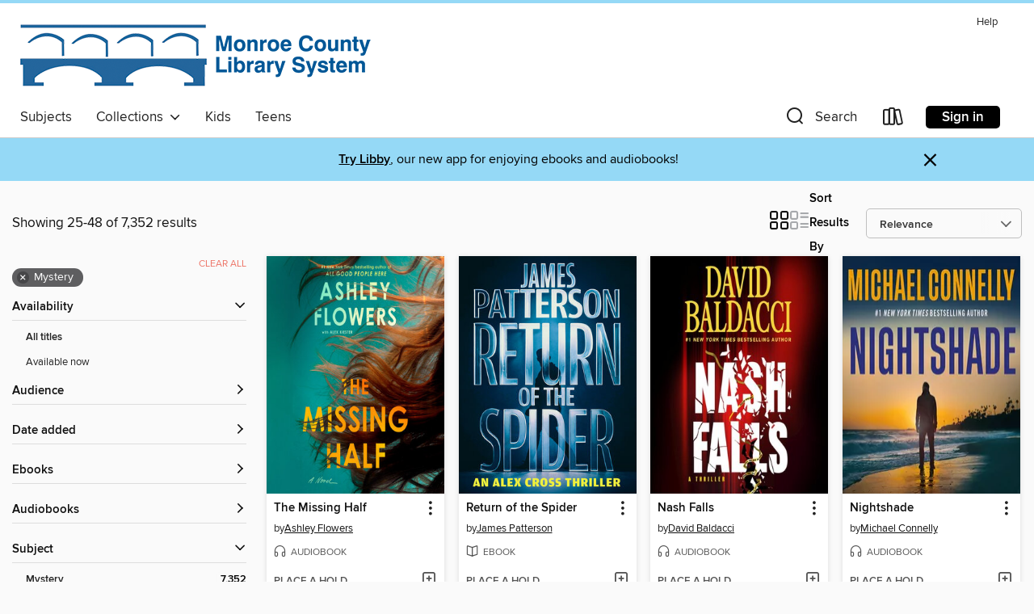

--- FILE ---
content_type: text/html; charset=utf-8
request_url: https://libraryweb.overdrive.com/libraryweb-greecepublic/content/search?page=2&sortBy=relevance&subject=57
body_size: 50584
content:
<!DOCTYPE html>
<html lang="en" dir="ltr" class="no-js">
    <head>
        
    
        
    

    <meta name="twitter:title" property="og:title" content="Monroe County Library System"/>
    <meta name="twitter:description" property="og:description" content="See search results in the Monroe County Library System digital collection."/>
    <meta name="twitter:image" property="og:image" content="https://thunder.cdn.overdrive.com/logo-resized/1327?1628541298"/>
    <meta property="og:url" content="/libraryweb-greecepublic/content/search?page=2&amp;sortBy=relevance&amp;subject=57"/>
    <meta name="twitter:card" content="summary" />
    <meta property="og:site_name" content="Monroe County Library System" />
    <meta name="twitter:site" content="@OverDriveLibs" />
    <meta property="og:locale" content="en" />
    <meta name="description" content="See search results in the Monroe County Library System digital collection." />

        <meta http-equiv="X-UA-Compatible" content="IE=edge,chrome=1">
<meta name="viewport" content="width=device-width, initial-scale=1.0 user-scalable=1">





    
        
        
            
        

        <title>Mystery - Monroe County Library System - OverDrive</title>
    


<link rel='shortcut icon' type='image/x-icon' href='https://lightning.od-cdn.com/static/img/favicon.bb86d660d3929b5c0c65389d6a8e8aba.ico' />


    
        <meta name="twitter:title" property="og:title" content="Monroe County Library System"/>
        <meta name="twitter:description" property="og:description" content="Browse, borrow, and enjoy titles from the Monroe County Library System digital collection."/>
        <meta name="twitter:image" property="og:image" content="https://thunder.cdn.overdrive.com/logo-resized/1327?1628541298"/>
        <meta property="og:url" content="/libraryweb-greecepublic/content/search?page=2&amp;sortBy=relevance&amp;subject=57"/>
        <meta name="twitter:card" content="summary" />
        <meta property="og:site_name" content="Monroe County Library System" />
        <meta name="twitter:site" content="@OverDriveLibs" />
        <meta property="og:locale" content="en" />
        
    
<!-- iOS smart app banner -->
    <meta name="apple-itunes-app" content="app-id=1076402606" />
    <!-- Google Play app banner -->
    <link rel="manifest" href="https://lightning.od-cdn.com/static/manifest.ed71e3d923d287cd1dce64ae0d3cc8b8.json">
    <meta name="google-play-app" content="app-id=com.overdrive.mobile.android.libby" />
    <!-- Windows Store app banner -->
    <meta name="msApplication-ID" content="2FA138F6.LibbybyOverDrive" />
    <meta name="msApplication-PackageFamilyName" content="2FA138F6.LibbybyOverDrive_daecb9042jmvt" />


        <link rel="stylesheet" type="text/css" href="https://lightning.od-cdn.com/static/vendor.bundle.min.5eabf64aeb625aca9acda7ccc8bb0256.css" onerror="cdnError(this)" />
        <link rel="stylesheet" type="text/css" href="https://lightning.od-cdn.com/static/app.bundle.min.4745c796acbdf898c17680b64a0334c9.css" onerror="cdnError(this)" />
        <link rel='shortcut icon' type='image/x-icon' href='https://lightning.od-cdn.com/static/img/favicon.bb86d660d3929b5c0c65389d6a8e8aba.ico' />

        
    <link rel="stylesheet" type="text/css" href="https://lightning.od-cdn.com/static/faceted-media.min.4cf2f9699e20c37ba2839a67bcf88d4d.css" />


        

<link rel="stylesheet" type="text/css" href="/assets/v3/css/45b2cd3100fbdebbdb6e3d5fa7e06ec7/colors.css?primary=%2324659c&primaryR=36&primaryG=101&primaryB=156&primaryFontColor=%23fff&secondary=%2395d9f6&secondaryR=149&secondaryG=217&secondaryB=246&secondaryFontColor=%23000&bannerIsSecondaryColor=false&defaultColor=%23222">

        <script>
    window.OverDrive = window.OverDrive || {};
    window.OverDrive.colors = {};
    window.OverDrive.colors.primary = "#24659c";
    window.OverDrive.colors.secondary = "#95d9f6";
    window.OverDrive.tenant = 221;
    window.OverDrive.libraryName = "Monroe County Library System";
    window.OverDrive.advantageKey = "libraryweb-greecepublic";
    window.OverDrive.libraryKey = "libraryweb-greecepublic";
    window.OverDrive.accountIds = [-1,54];
    window.OverDrive.parentAccountKey = "libraryweb";
    window.OverDrive.allFeatures = "";
    window.OverDrive.libraryConfigurations = {"autocomplete":{"enabled":true},"content-holds":{"enabled":true},"getACard":{"enabled":false},"backToMainCollectionLink":{"enabled":true},"promoteLibby":{"enabled":true},"switchToLibby":{"enabled":true},"disableOdAppAccess":{"enabled":true},"bannerIsSecondaryColor":{"enabled":false},"lexileScores":{"enabled":true},"atosLevels":{"enabled":true},"gradeLevels":{"enabled":true},"interestLevels":{"enabled":true},"readingHistory":{"enabled":true},"reciprocalLending":{"enabled":true},"OzoneAuthentication":{"enabled":true},"Notifications":{"enabled":true},"kindleFooter":{"enabled":true},"kindleNav":{"enabled":true},"kindleLoanFormatLimit":{"enabled":true},"kindleSearchOffer":{"enabled":true},"kindleLoanOffer":{"enabled":true},"sampleOnlyMode":{},"luckyDayMenuLink":{"enabled":true},"disableWishlist":{"enabled":false},"simplifiedNavigationBar":{"enabled":false},"geo-idc":{"enabled":false},"libby-footer-promo":{"enabled":false}};
    window.OverDrive.mediaItems = {"5390116":{"reserveId":"7a256c4f-7d7a-415e-aa5e-aa4e31766bea","subjects":[{"id":"26","name":"Fiction"},{"id":"49","name":"Literature"},{"id":"57","name":"Mystery"}],"bisacCodes":["FIC019000","FIC022020","FIC066000"],"bisac":[{"code":"FIC019000","description":"Fiction / Literary"},{"code":"FIC022020","description":"Fiction / Mystery & Detective / Police Procedural"},{"code":"FIC066000","description":"Fiction / Small Town & Rural "}],"levels":[],"creators":[{"id":1909285,"name":"Chris Whitaker","role":"Author","sortName":"Whitaker, Chris"},{"id":566109,"name":"George Newbern","role":"Narrator","sortName":"Newbern, George"}],"languages":[{"id":"en","name":"English"}],"isBundledChild":false,"ratings":{"maturityLevel":{"id":"generalcontent","name":"General content"},"naughtyScore":{"id":"GeneralContent","name":"General content"}},"constraints":{"isDisneyEulaRequired":false},"reviewCounts":{"premium":4,"publisherSupplier":0},"awards":[{"id":35,"description":"Gold Dagger for Best Crime Novel of the Year","source":"Crime Writers’ Association"}],"isAvailable":false,"isPreReleaseTitle":false,"estimatedReleaseDate":"2021-03-02T05:00:00Z","sample":{"href":"https://samples.overdrive.com/?crid=7a256c4f-7d7a-415e-aa5e-aa4e31766bea&.epub-sample.overdrive.com"},"publisher":{"id":"2166","name":"Macmillan Audio"},"description":"<p><b>An Instant <i>New York Times</i> Bestseller</b><br><b><br>\"A vibrant, engrossing, unputdownable thriller that packs a serious emotional punch. One of those rare books that surprise you along the way and then linger in your mind long after...","availableCopies":0,"ownedCopies":5,"luckyDayAvailableCopies":0,"luckyDayOwnedCopies":1,"holdsCount":2,"holdsRatio":2,"estimatedWaitDays":42,"isFastlane":true,"availabilityType":"normal","isRecommendableToLibrary":true,"isOwned":true,"isHoldable":true,"isAdvantageFiltered":false,"visitorEligible":false,"juvenileEligible":false,"youngAdultEligible":false,"contentAccessLevels":0,"classifications":{},"type":{"id":"audiobook","name":"Audiobook"},"covers":{"cover150Wide":{"href":"https://img3.od-cdn.com/ImageType-150/1493-1/{7A256C4F-7D7A-415E-AA5E-AA4E31766BEA}IMG150.JPG","height":200,"width":150,"primaryColor":{"hex":"#131718","rgb":{"red":19,"green":23,"blue":24}},"isPlaceholderImage":false},"cover300Wide":{"href":"https://img3.od-cdn.com/ImageType-400/1493-1/{7A256C4F-7D7A-415E-AA5E-AA4E31766BEA}IMG400.JPG","height":400,"width":300,"primaryColor":{"hex":"#121818","rgb":{"red":18,"green":24,"blue":24}},"isPlaceholderImage":false},"cover510Wide":{"href":"https://img3.od-cdn.com/ImageType-100/1493-1/{7A256C4F-7D7A-415E-AA5E-AA4E31766BEA}IMG100.JPG","height":680,"width":510,"primaryColor":{"hex":"#121818","rgb":{"red":18,"green":24,"blue":24}},"isPlaceholderImage":false}},"id":"5390116","firstCreatorName":"Chris Whitaker","firstCreatorId":1909285,"firstCreatorSortName":"Whitaker, Chris","title":"We Begin at the End","sortTitle":"We Begin at the End","starRating":3.5,"starRatingCount":683,"edition":"Unabridged","publishDate":"2021-03-02T00:00:00Z","publishDateText":"03/02/2021","formats":[{"identifiers":[{"type":"ISBN","value":"9781250778604"},{"type":"8","value":"macmillan_audio#9781250778604"}],"rights":[],"fileSize":302640478,"onSaleDateUtc":"2021-03-02T05:00:00+00:00","duration":"10:30:30","hasAudioSynchronizedText":false,"isBundleParent":false,"isbn":"9781250778604","bundledContent":[],"sample":{"href":"https://samples.overdrive.com/?crid=7a256c4f-7d7a-415e-aa5e-aa4e31766bea&.epub-sample.overdrive.com"},"fulfillmentType":"bifocal","id":"audiobook-overdrive","name":"OverDrive Listen audiobook"},{"identifiers":[{"type":"ISBN","value":"9781250778604"},{"type":"8","value":"macmillan_audio#9781250778604"}],"rights":[],"fileSize":302671908,"onSaleDateUtc":"2021-03-02T05:00:00+00:00","partCount":9,"duration":"10:36:30","hasAudioSynchronizedText":false,"isBundleParent":false,"isbn":"9781250778604","bundledContent":[],"fulfillmentType":"odm","id":"audiobook-mp3","name":"MP3 audiobook"}],"publisherAccount":{"id":"3606","name":"Macmillan Audio"}},"5428309":{"reserveId":"5ca2ec00-2a78-4083-b294-eaa6774a3fde","subjects":[{"id":"57","name":"Mystery"},{"id":"77","name":"Romance"},{"id":"127","name":"Young Adult Fiction"},{"id":"129","name":"Young Adult Literature"}],"bisacCodes":["YAF042000","YAF052020","YAF058030"],"bisac":[{"code":"YAF042000","description":"Young Adult Fiction / Mysteries & Detective Stories "},{"code":"YAF052020","description":"Young Adult Fiction / Romance / Contemporary "},{"code":"YAF058030","description":"Young Adult Fiction / Social Themes / Class Differences "}],"levels":[],"creators":[{"id":186779,"name":"Jennifer Lynn Barnes","role":"Author","sortName":"Barnes, Jennifer Lynn"},{"id":574216,"name":"Christie Moreau","role":"Narrator","sortName":"Moreau, Christie"}],"languages":[{"id":"en","name":"English"}],"imprint":{"id":"9112","name":"Little, Brown Young Readers"},"isBundledChild":false,"ratings":{"maturityLevel":{"id":"youngadult","name":"Young adult"},"naughtyScore":{"id":"YoungAdult","name":"Young adult"}},"constraints":{"isDisneyEulaRequired":false},"reviewCounts":{"premium":5,"publisherSupplier":0},"isAvailable":false,"isPreReleaseTitle":false,"estimatedReleaseDate":"2020-09-01T04:00:00Z","sample":{"href":"https://samples.overdrive.com/?crid=5ca2ec00-2a78-4083-b294-eaa6774a3fde&.epub-sample.overdrive.com"},"publisher":{"id":"34375","name":"Hachette Audio"},"series":"The Inheritance Games","description":"<B>OVER 2 MILLION COPIES SOLD OF THE #1 BESTSELLING SERIES!<BR /> Don't miss this <I>New York Times</I> bestselling \"impossible to put down\" (Buzzfeed) novel with deadly stakes, thrilling twists, and juicy secrets&#8212;perfect for fans of <I>One...","availableCopies":0,"ownedCopies":4,"luckyDayAvailableCopies":0,"luckyDayOwnedCopies":0,"holdsCount":19,"holdsRatio":19,"estimatedWaitDays":280,"isFastlane":true,"availabilityType":"normal","isRecommendableToLibrary":true,"isOwned":true,"isHoldable":true,"isAdvantageFiltered":false,"visitorEligible":false,"juvenileEligible":false,"youngAdultEligible":false,"contentAccessLevels":0,"classifications":{},"type":{"id":"audiobook","name":"Audiobook"},"covers":{"cover150Wide":{"href":"https://img1.od-cdn.com/ImageType-150/0887-1/5CA/2EC/00/{5CA2EC00-2A78-4083-B294-EAA6774A3FDE}Img150.jpg","height":200,"width":150,"primaryColor":{"hex":"#438E6D","rgb":{"red":67,"green":142,"blue":109}},"isPlaceholderImage":false},"cover300Wide":{"href":"https://img1.od-cdn.com/ImageType-400/0887-1/5CA/2EC/00/{5CA2EC00-2A78-4083-B294-EAA6774A3FDE}Img400.jpg","height":400,"width":300,"primaryColor":{"hex":"#418E6C","rgb":{"red":65,"green":142,"blue":108}},"isPlaceholderImage":false},"cover510Wide":{"href":"https://img2.od-cdn.com/ImageType-100/0887-1/{5CA2EC00-2A78-4083-B294-EAA6774A3FDE}Img100.jpg","height":680,"width":510,"primaryColor":{"hex":"#0E4D32","rgb":{"red":14,"green":77,"blue":50}},"isPlaceholderImage":false}},"id":"5428309","firstCreatorName":"Jennifer Lynn Barnes","firstCreatorId":186779,"firstCreatorSortName":"Barnes, Jennifer Lynn","title":"The Inheritance Games","sortTitle":"Inheritance Games","starRating":4.1,"starRatingCount":836,"edition":"Unabridged","publishDate":"2020-09-01T00:00:00Z","publishDateText":"09/01/2020","formats":[{"identifiers":[{"type":"ISBN","value":"9781549160462"}],"rights":[],"fileSize":309898132,"onSaleDateUtc":"2020-09-01T04:00:00+00:00","duration":"10:45:37","hasAudioSynchronizedText":false,"isBundleParent":false,"isbn":"9781549160462","bundledContent":[],"sample":{"href":"https://samples.overdrive.com/?crid=5ca2ec00-2a78-4083-b294-eaa6774a3fde&.epub-sample.overdrive.com"},"fulfillmentType":"bifocal","id":"audiobook-overdrive","name":"OverDrive Listen audiobook"},{"identifiers":[{"type":"ISBN","value":"9781549160462"}],"rights":[],"fileSize":309933820,"onSaleDateUtc":"2020-09-01T04:00:00+00:00","partCount":9,"duration":"10:50:38","hasAudioSynchronizedText":false,"isBundleParent":false,"isbn":"9781549160462","bundledContent":[],"sample":{"href":"https://excerpts.cdn.overdrive.com/FormatType-425/0887-1/5428309-TheInheritanceGames.mp3"},"fulfillmentType":"odm","id":"audiobook-mp3","name":"MP3 audiobook"}],"publisherAccount":{"id":"16380","name":"Hachette Audio"},"detailedSeries":{"seriesId":2023501,"seriesName":"The Inheritance Games","readingOrder":"1","rank":4}},"6120246":{"reserveId":"3563668f-0a0f-4e10-9451-bb48b657d44e","subjects":[{"id":"26","name":"Fiction"},{"id":"57","name":"Mystery"}],"bisacCodes":["FIC022000","FIC022070","FIC022100"],"bisac":[{"code":"FIC022000","description":"Fiction / Mystery & Detective / General"},{"code":"FIC022070","description":"Fiction / Mystery & Detective / Cozy / General"},{"code":"FIC022100","description":"Fiction / Mystery & Detective / Amateur Sleuth"}],"levels":[],"creators":[{"id":57860,"name":"Richard Osman","role":"Author","sortName":"Osman, Richard"},{"id":4504,"name":"Lesley Manville","role":"Narrator","sortName":"Manville, Lesley"}],"languages":[{"id":"en","name":"English"}],"imprint":{"id":"66640","name":"Penguin Audio"},"isBundledChild":false,"ratings":{"maturityLevel":{"id":"generalcontent","name":"General content"},"naughtyScore":{"id":"GeneralContent","name":"General content"}},"constraints":{"isDisneyEulaRequired":false},"reviewCounts":{"premium":6,"publisherSupplier":0},"isAvailable":false,"isPreReleaseTitle":false,"estimatedReleaseDate":"2021-09-28T04:00:00Z","sample":{"href":"https://samples.overdrive.com/?crid=3563668f-0a0f-4e10-9451-bb48b657d44e&.epub-sample.overdrive.com"},"publisher":{"id":"1686","name":"Books on Tape"},"series":"Thursday Murder Club Mystery","description":"<b>The second installment in the beloved and <i>New York Times</i> bestselling series from Richard Osman, now streaming on Netflix<br>&ldquo;It&rsquo;s taken a mere two books for Richard Osman to vault into the upper leagues of crime writers<b>....","availableCopies":0,"ownedCopies":9,"luckyDayAvailableCopies":0,"luckyDayOwnedCopies":0,"holdsCount":0,"holdsRatio":0,"estimatedWaitDays":7,"isFastlane":true,"availabilityType":"normal","isRecommendableToLibrary":true,"isOwned":true,"isHoldable":true,"isAdvantageFiltered":false,"visitorEligible":false,"juvenileEligible":false,"youngAdultEligible":false,"contentAccessLevels":0,"classifications":{},"type":{"id":"audiobook","name":"Audiobook"},"covers":{"cover150Wide":{"href":"https://img3.od-cdn.com/ImageType-150/1191-1/{3563668F-0A0F-4E10-9451-BB48B657D44E}IMG150.JPG","height":200,"width":150,"primaryColor":{"hex":"#007EC8","rgb":{"red":0,"green":126,"blue":200}},"isPlaceholderImage":false},"cover300Wide":{"href":"https://img1.od-cdn.com/ImageType-400/1191-1/{3563668F-0A0F-4E10-9451-BB48B657D44E}IMG400.JPG","height":400,"width":300,"primaryColor":{"hex":"#007EC8","rgb":{"red":0,"green":126,"blue":200}},"isPlaceholderImage":false},"cover510Wide":{"href":"https://img1.od-cdn.com/ImageType-100/1191-1/{3563668F-0A0F-4E10-9451-BB48B657D44E}IMG100.JPG","height":680,"width":510,"primaryColor":{"hex":"#007EC8","rgb":{"red":0,"green":126,"blue":200}},"isPlaceholderImage":false}},"id":"6120246","firstCreatorName":"Richard Osman","firstCreatorId":57860,"firstCreatorSortName":"Osman, Richard","title":"The Man Who Died Twice","sortTitle":"Man Who Died Twice","starRating":4.1,"starRatingCount":736,"edition":"Unabridged","publishDate":"2021-09-28T00:00:00Z","publishDateText":"09/28/2021","formats":[{"identifiers":[{"type":"ISBN","value":"9780593451489"},{"type":"LibraryISBN","value":"9780593451496"}],"rights":[],"fileSize":340799108,"onSaleDateUtc":"2021-09-28T04:00:00+00:00","duration":"11:49:59","hasAudioSynchronizedText":false,"isBundleParent":false,"isbn":"9780593451496","bundledContent":[],"sample":{"href":"https://samples.overdrive.com/?crid=3563668f-0a0f-4e10-9451-bb48b657d44e&.epub-sample.overdrive.com"},"fulfillmentType":"bifocal","id":"audiobook-overdrive","name":"OverDrive Listen audiobook"},{"identifiers":[{"type":"ISBN","value":"9780593451489"},{"type":"LibraryISBN","value":"9780593451496"}],"rights":[],"fileSize":340837818,"onSaleDateUtc":"2021-09-28T04:00:00+00:00","partCount":10,"duration":"11:53:54","hasAudioSynchronizedText":false,"isBundleParent":false,"isbn":"9780593451496","bundledContent":[],"fulfillmentType":"odm","id":"audiobook-mp3","name":"MP3 audiobook"}],"publisherAccount":{"id":"2792","name":"Books on Tape"},"detailedSeries":{"seriesId":717545,"seriesName":"Thursday Murder Club Mystery","readingOrder":"2","rank":19}},"6143015":{"reserveId":"afc0ae07-dbca-4c91-ac6b-5664688e996a","subjects":[{"id":"26","name":"Fiction"},{"id":"57","name":"Mystery"}],"bisacCodes":["FIC022000","FIC022070","FIC022100"],"bisac":[{"code":"FIC022000","description":"Fiction / Mystery & Detective / General"},{"code":"FIC022070","description":"Fiction / Mystery & Detective / Cozy / General"},{"code":"FIC022100","description":"Fiction / Mystery & Detective / Amateur Sleuth"}],"levels":[],"creators":[{"id":57860,"name":"Richard Osman","role":"Author","sortName":"Osman, Richard"}],"languages":[{"id":"en","name":"English"}],"imprint":{"id":"65148","name":"Penguin Books"},"isBundledChild":false,"ratings":{"maturityLevel":{"id":"generalcontent","name":"General content"},"naughtyScore":{"id":"GeneralContent","name":"General content"}},"constraints":{"isDisneyEulaRequired":false},"reviewCounts":{"premium":5,"publisherSupplier":0},"isAvailable":true,"isPreReleaseTitle":false,"estimatedReleaseDate":"2021-09-28T04:00:00Z","sample":{"href":"https://samples.overdrive.com/?crid=afc0ae07-dbca-4c91-ac6b-5664688e996a&.epub-sample.overdrive.com"},"publisher":{"id":"97289","name":"Penguin Publishing Group"},"series":"Thursday Murder Club Mystery","description":"<b>The second installment in the beloved and <i>New York Times</i> bestselling series from Richard Osman, now streaming on Netflix<br>&ldquo;It&rsquo;s taken a mere two books for Richard Osman to vault into the upper leagues of crime writers<b>....","availableCopies":1,"ownedCopies":5,"luckyDayAvailableCopies":0,"luckyDayOwnedCopies":0,"holdsCount":0,"holdsRatio":0,"estimatedWaitDays":14,"isFastlane":true,"availabilityType":"normal","isRecommendableToLibrary":true,"isOwned":true,"isHoldable":true,"isAdvantageFiltered":false,"visitorEligible":false,"juvenileEligible":false,"youngAdultEligible":false,"contentAccessLevels":0,"classifications":{},"type":{"id":"ebook","name":"eBook"},"covers":{"cover150Wide":{"href":"https://img2.od-cdn.com/ImageType-150/1523-1/{AFC0AE07-DBCA-4C91-AC6B-5664688E996A}IMG150.JPG","height":200,"width":150,"primaryColor":{"hex":"#0085C8","rgb":{"red":0,"green":133,"blue":200}},"isPlaceholderImage":false},"cover300Wide":{"href":"https://img1.od-cdn.com/ImageType-400/1523-1/{AFC0AE07-DBCA-4C91-AC6B-5664688E996A}IMG400.JPG","height":400,"width":300,"primaryColor":{"hex":"#0085C8","rgb":{"red":0,"green":133,"blue":200}},"isPlaceholderImage":false},"cover510Wide":{"href":"https://img2.od-cdn.com/ImageType-100/1523-1/{AFC0AE07-DBCA-4C91-AC6B-5664688E996A}IMG100.JPG","height":680,"width":510,"primaryColor":{"hex":"#0085C8","rgb":{"red":0,"green":133,"blue":200}},"isPlaceholderImage":false}},"id":"6143015","firstCreatorName":"Richard Osman","firstCreatorId":57860,"firstCreatorSortName":"Osman, Richard","title":"The Man Who Died Twice","sortTitle":"Man Who Died Twice","starRating":4.3,"starRatingCount":868,"publishDate":"2021-09-28T00:00:00Z","publishDateText":"09/28/2021","formats":[{"identifiers":[{"type":"ASIN","value":"B08YRM9NBM"}],"rights":[],"onSaleDateUtc":"2021-09-28T04:00:00+00:00","hasAudioSynchronizedText":false,"isBundleParent":false,"bundledContent":[],"fulfillmentType":"kindle","id":"ebook-kindle","name":"Kindle Book"},{"identifiers":[{"type":"ISBN","value":"9781984881007"}],"rights":[],"onSaleDateUtc":"2021-09-28T04:00:00+00:00","hasAudioSynchronizedText":false,"isBundleParent":false,"isbn":"9781984881007","bundledContent":[],"sample":{"href":"https://samples.overdrive.com/?crid=afc0ae07-dbca-4c91-ac6b-5664688e996a&.epub-sample.overdrive.com"},"fulfillmentType":"bifocal","id":"ebook-overdrive","name":"OverDrive Read"},{"identifiers":[{"type":"ISBN","value":"9781984881007"}],"rights":[],"fileSize":2310324,"onSaleDateUtc":"2021-09-28T04:00:00+00:00","hasAudioSynchronizedText":false,"isBundleParent":false,"isbn":"9781984881007","bundledContent":[],"fulfillmentType":"epub","accessibilityStatements":{"waysOfReading":["ModifiableDisplay","FullNonVisualReadingSupport","AlternativeText"],"conformance":["MeetsStandards"],"navigation":["TableOfContents","StructuredNavigation"],"richContent":[],"hazards":[],"legalConsiderations":[],"additionalInformation":["PageBreaks","HighContrastText","NonColorMeansOfConveyingInformation"],"certifiedBy":"Penguin Random House LLC","epubVersion":"1.1","wcagVersion":"2.1","wcagLevel":"AA","summaryStatement":"This ebook features mark-up that supports accessibility and enables compatibility with assistive technology. It has been designed to allow display properties to be modified by the reader. The file includes a table of contents, a defined reading order, and ARIA roles to identify key sections and improve the reading experience. A page list and page break locations help readers coordinate with the print edition. Headings allow readers to navigate the ebook quickly by level. Images are well described in conformance with WCAG 2.1 Level AA. Colors meet WCAG 2.1 Level AA contrast standards. There are no hazards."},"id":"ebook-epub-adobe","name":"EPUB eBook"},{"identifiers":[{"type":"KoboBookID","value":"7ae50b98-fcd4-3bad-8bd6-852ee43b43c1"}],"rights":[],"onSaleDateUtc":"2021-09-28T04:00:00+00:00","hasAudioSynchronizedText":false,"isBundleParent":false,"bundledContent":[],"fulfillmentType":"kobo","id":"ebook-kobo","name":"Kobo eBook"}],"publisherAccount":{"id":"3738","name":"Penguin Group (USA), Inc."},"detailedSeries":{"seriesId":717545,"seriesName":"Thursday Murder Club Mystery","readingOrder":"2","rank":21}},"9091304":{"reserveId":"cff21362-807e-4dd2-a8c5-da7c397e9a6b","subjects":[{"id":"26","name":"Fiction"},{"id":"49","name":"Literature"},{"id":"57","name":"Mystery"}],"bisacCodes":["FIC022040","FIC044000","FIC054000"],"bisac":[{"code":"FIC022040","description":"Fiction / Mystery & Detective / Women Sleuths"},{"code":"FIC044000","description":"Fiction / Contemporary Women"},{"code":"FIC054000","description":"FICTION / Asian American & Pacific Islander"}],"levels":[],"creators":[{"id":2354799,"name":"Jesse Q. Sutanto","role":"Author","sortName":"Sutanto, Jesse Q."},{"id":396325,"name":"Eunice Wong","role":"Narrator","sortName":"Wong, Eunice"}],"languages":[{"id":"en","name":"English"}],"isBundledChild":false,"ratings":{"maturityLevel":{"id":"generalcontent","name":"General content"},"naughtyScore":{"id":"GeneralContent","name":"General content"}},"constraints":{"isDisneyEulaRequired":false},"reviewCounts":{"premium":4,"publisherSupplier":0},"awards":[{"id":18,"description":"Audie Award","source":"Audio Publishers Association"},{"id":29,"description":"Edgar Allan Poe Award","source":"Mystery Writers of America"},{"id":160,"description":"Libby Award Winner","source":"OverDrive"}],"isAvailable":false,"isPreReleaseTitle":false,"estimatedReleaseDate":"2023-03-14T04:00:00Z","sample":{"href":"https://samples.overdrive.com/?crid=cff21362-807e-4dd2-a8c5-da7c397e9a6b&.epub-sample.overdrive.com"},"publisher":{"id":"1686","name":"Books on Tape"},"series":"Vera Wong","description":"<b>A <i>USA Today </i>bestseller<br> <b>Edgar Award Winner for Best Original Paperback</b><br> <b><b>Audie Award Winner for Mystery</b><br>Libby Award Winner for Best Mystery</b><br>A lonely shopkeeper takes it upon herself to solve a murder in...","availableCopies":0,"ownedCopies":5,"luckyDayAvailableCopies":0,"luckyDayOwnedCopies":0,"holdsCount":58,"holdsRatio":58,"estimatedWaitDays":826,"isFastlane":true,"availabilityType":"normal","isRecommendableToLibrary":true,"isOwned":true,"isHoldable":true,"isAdvantageFiltered":false,"visitorEligible":false,"juvenileEligible":false,"youngAdultEligible":false,"contentAccessLevels":0,"classifications":{},"type":{"id":"audiobook","name":"Audiobook"},"covers":{"cover150Wide":{"href":"https://img3.od-cdn.com/ImageType-150/1191-1/{CFF21362-807E-4DD2-A8C5-DA7C397E9A6B}IMG150.JPG","height":200,"width":150,"primaryColor":{"hex":"#2D224D","rgb":{"red":45,"green":34,"blue":77}},"isPlaceholderImage":false},"cover300Wide":{"href":"https://img2.od-cdn.com/ImageType-400/1191-1/{CFF21362-807E-4DD2-A8C5-DA7C397E9A6B}IMG400.JPG","height":400,"width":300,"primaryColor":{"hex":"#202449","rgb":{"red":32,"green":36,"blue":73}},"isPlaceholderImage":false},"cover510Wide":{"href":"https://img3.od-cdn.com/ImageType-100/1191-1/{CFF21362-807E-4DD2-A8C5-DA7C397E9A6B}IMG100.JPG","height":680,"width":510,"primaryColor":{"hex":"#27224A","rgb":{"red":39,"green":34,"blue":74}},"isPlaceholderImage":false}},"id":"9091304","firstCreatorName":"Jesse Q. Sutanto","firstCreatorId":2354799,"firstCreatorSortName":"Sutanto, Jesse Q.","title":"Vera Wong's Unsolicited Advice for Murderers","sortTitle":"Vera Wongs Unsolicited Advice for Murderers","starRating":4,"starRatingCount":309,"edition":"Unabridged","publishDate":"2023-03-14T00:00:00Z","publishDateText":"03/14/2023","formats":[{"identifiers":[{"type":"ISBN","value":"9780593675366"},{"type":"LibraryISBN","value":"9780593675366"}],"rights":[],"fileSize":307929751,"onSaleDateUtc":"2023-03-14T04:00:00+00:00","duration":"10:41:31","hasAudioSynchronizedText":false,"isBundleParent":false,"isbn":"9780593675366","bundledContent":[],"sample":{"href":"https://samples.overdrive.com/?crid=cff21362-807e-4dd2-a8c5-da7c397e9a6b&.epub-sample.overdrive.com"},"fulfillmentType":"bifocal","id":"audiobook-overdrive","name":"OverDrive Listen audiobook"},{"identifiers":[{"type":"ISBN","value":"9780593675366"},{"type":"LibraryISBN","value":"9780593675366"}],"rights":[],"fileSize":307967650,"onSaleDateUtc":"2023-03-14T04:00:00+00:00","partCount":10,"duration":"10:45:26","hasAudioSynchronizedText":false,"isBundleParent":false,"isbn":"9780593675366","bundledContent":[],"fulfillmentType":"odm","id":"audiobook-mp3","name":"MP3 audiobook"}],"publisherAccount":{"id":"2792","name":"Books on Tape"},"detailedSeries":{"seriesId":1934660,"seriesName":"Vera Wong","readingOrder":"1","rank":3}},"9240587":{"reserveId":"378d229c-ff79-41bd-8bbc-b022e62b548f","subjects":[{"id":"26","name":"Fiction"},{"id":"57","name":"Mystery"},{"id":"86","name":"Suspense"},{"id":"100","name":"Thriller"}],"bisacCodes":["FIC022040","FIC030000","FIC044000"],"bisac":[{"code":"FIC022040","description":"Fiction / Mystery & Detective / Women Sleuths"},{"code":"FIC030000","description":"Fiction / Thrillers / Suspense"},{"code":"FIC044000","description":"Fiction / Contemporary Women"}],"levels":[],"creators":[{"id":245388,"name":"Lisa Jewell","role":"Author","sortName":"Jewell, Lisa"},{"id":957187,"name":"Kristin Atherton","role":"Narrator","sortName":"Atherton, Kristin"},{"id":562175,"name":"Ayesha Antoine","role":"Narrator","sortName":"Antoine, Ayesha"},{"id":237933,"name":"Louise Brealey","role":"Narrator","sortName":"Brealey, Louise"},{"id":1276664,"name":"Alix Dunmore","role":"Narrator","sortName":"Dunmore, Alix"},{"id":2004657,"name":"Elliot Fitzpatrick","role":"Narrator","sortName":"Fitzpatrick, Elliot"},{"id":245388,"name":"Lisa Jewell","role":"Narrator","sortName":"Jewell, Lisa"},{"id":230037,"name":"Thomas Judd","role":"Narrator","sortName":"Judd, Thomas"},{"id":1372313,"name":"Dominic Thorburn","role":"Narrator","sortName":"Thorburn, Dominic"},{"id":140890,"name":"Nicola Walker","role":"Narrator","sortName":"Walker, Nicola"},{"id":3052610,"name":"Jenny Walser","role":"Narrator","sortName":"Walser, Jenny"}],"languages":[{"id":"en","name":"English"}],"isBundledChild":false,"ratings":{"maturityLevel":{"id":"generalcontent","name":"General content"},"naughtyScore":{"id":"GeneralContent","name":"General content"}},"constraints":{"isDisneyEulaRequired":false},"reviewCounts":{"premium":2,"publisherSupplier":0},"awards":[{"id":75,"description":"Audie Award Nominee","source":"Audio Publishers Association"}],"isAvailable":false,"isPreReleaseTitle":false,"estimatedReleaseDate":"2023-08-08T04:00:00Z","sample":{"href":"https://samples.overdrive.com/?crid=378d229c-ff79-41bd-8bbc-b022e62b548f&.epub-sample.overdrive.com"},"publisher":{"id":"36805","name":"Simon & Schuster Audio"},"description":"<b>INSTANT <i>NEW YORK TIMES </i>BESTSELLER</b><BR> <BR><b>Over 1 million copies sold!</b><BR> <BR> <b>This unputdownable psychological thriller by <i>New York Times </i>bestselling author Lisa Jewell follows a woman who finds herself the subject...","availableCopies":0,"ownedCopies":5,"luckyDayAvailableCopies":0,"luckyDayOwnedCopies":1,"holdsCount":30,"holdsRatio":30,"estimatedWaitDays":434,"isFastlane":true,"availabilityType":"normal","isRecommendableToLibrary":true,"isOwned":true,"isHoldable":true,"isAdvantageFiltered":false,"visitorEligible":false,"juvenileEligible":false,"youngAdultEligible":false,"contentAccessLevels":0,"classifications":{},"type":{"id":"audiobook","name":"Audiobook"},"covers":{"cover150Wide":{"href":"https://img3.od-cdn.com/ImageType-150/5054-1/{378D229C-FF79-41BD-8BBC-B022E62B548F}IMG150.JPG","height":200,"width":150,"primaryColor":{"hex":"#BD3F28","rgb":{"red":189,"green":63,"blue":40}},"isPlaceholderImage":false},"cover300Wide":{"href":"https://img2.od-cdn.com/ImageType-400/5054-1/{378D229C-FF79-41BD-8BBC-B022E62B548F}IMG400.JPG","height":400,"width":300,"primaryColor":{"hex":"#C7392F","rgb":{"red":199,"green":57,"blue":47}},"isPlaceholderImage":false},"cover510Wide":{"href":"https://img3.od-cdn.com/ImageType-100/5054-1/{378D229C-FF79-41BD-8BBC-B022E62B548F}IMG100.JPG","height":680,"width":510,"primaryColor":{"hex":"#905535","rgb":{"red":144,"green":85,"blue":53}},"isPlaceholderImage":false}},"id":"9240587","firstCreatorName":"Lisa Jewell","firstCreatorId":245388,"firstCreatorSortName":"Jewell, Lisa","title":"None of This is True","sortTitle":"None of This is True","starRating":3.8,"starRatingCount":451,"edition":"Unabridged","publishDate":"2023-08-08T00:00:00Z","publishDateText":"08/08/2023","formats":[{"identifiers":[{"type":"ISBN","value":"9781797156590"}],"rights":[],"fileSize":303388452,"onSaleDateUtc":"2023-08-08T04:00:00+00:00","duration":"10:32:02","hasAudioSynchronizedText":false,"isBundleParent":false,"isbn":"9781797156590","bundledContent":[],"sample":{"href":"https://samples.overdrive.com/?crid=378d229c-ff79-41bd-8bbc-b022e62b548f&.epub-sample.overdrive.com"},"fulfillmentType":"bifocal","id":"audiobook-overdrive","name":"OverDrive Listen audiobook"},{"identifiers":[{"type":"ISBN","value":"9781797156590"}],"rights":[],"fileSize":303544603,"onSaleDateUtc":"2023-08-08T04:00:00+00:00","partCount":45,"duration":"10:31:40","hasAudioSynchronizedText":false,"isBundleParent":false,"isbn":"9781797156590","bundledContent":[],"fulfillmentType":"odm","id":"audiobook-mp3","name":"MP3 audiobook"}],"publisherAccount":{"id":"18052","name":"Simon & Schuster - Audiobooks"}},"9240596":{"reserveId":"4476d890-87c7-45bc-b5e3-ac6c735fce73","subjects":[{"id":"26","name":"Fiction"},{"id":"57","name":"Mystery"},{"id":"86","name":"Suspense"},{"id":"100","name":"Thriller"}],"bisacCodes":["FIC022040","FIC030000","FIC044000"],"bisac":[{"code":"FIC022040","description":"Fiction / Mystery & Detective / Women Sleuths"},{"code":"FIC030000","description":"Fiction / Thrillers / Suspense"},{"code":"FIC044000","description":"Fiction / Contemporary Women"}],"levels":[],"creators":[{"id":245388,"name":"Lisa Jewell","role":"Author","sortName":"Jewell, Lisa"}],"languages":[{"id":"en","name":"English"}],"isBundledChild":false,"ratings":{"maturityLevel":{"id":"generalcontent","name":"General content"},"naughtyScore":{"id":"GeneralContent","name":"General content"}},"constraints":{"isDisneyEulaRequired":false},"reviewCounts":{"premium":5,"publisherSupplier":0},"isAvailable":false,"isPreReleaseTitle":false,"estimatedReleaseDate":"2023-08-08T04:00:00Z","sample":{"href":"https://samples.overdrive.com/?crid=4476d890-87c7-45bc-b5e3-ac6c735fce73&.epub-sample.overdrive.com"},"publisher":{"id":"5933","name":"Atria Books"},"description":"<b>INSTANT <i>NEW YORK TIMES </i>BESTSELLER</b><BR> <BR><b>Over 1 million copies sold!</b><BR> <BR> <b>This unputdownable psychological thriller by <i>New York Times </i>bestselling author Lisa Jewell follows a woman who finds herself the subject...","availableCopies":0,"ownedCopies":11,"luckyDayAvailableCopies":0,"luckyDayOwnedCopies":1,"holdsCount":29,"holdsRatio":10,"estimatedWaitDays":140,"isFastlane":true,"availabilityType":"normal","isRecommendableToLibrary":true,"isOwned":true,"isHoldable":true,"isAdvantageFiltered":false,"visitorEligible":false,"juvenileEligible":false,"youngAdultEligible":false,"contentAccessLevels":0,"classifications":{},"type":{"id":"ebook","name":"eBook"},"covers":{"cover150Wide":{"href":"https://img1.od-cdn.com/ImageType-150/0439-1/{4476D890-87C7-45BC-B5E3-AC6C735FCE73}IMG150.JPG","height":200,"width":150,"primaryColor":{"hex":"#23160D","rgb":{"red":35,"green":22,"blue":13}},"isPlaceholderImage":false},"cover300Wide":{"href":"https://img2.od-cdn.com/ImageType-400/0439-1/{4476D890-87C7-45BC-B5E3-AC6C735FCE73}IMG400.JPG","height":400,"width":300,"primaryColor":{"hex":"#292229","rgb":{"red":41,"green":34,"blue":41}},"isPlaceholderImage":false},"cover510Wide":{"href":"https://img3.od-cdn.com/ImageType-100/0439-1/{4476D890-87C7-45BC-B5E3-AC6C735FCE73}IMG100.JPG","height":680,"width":510,"primaryColor":{"hex":"#050402","rgb":{"red":5,"green":4,"blue":2}},"isPlaceholderImage":false}},"id":"9240596","firstCreatorName":"Lisa Jewell","firstCreatorId":245388,"firstCreatorSortName":"Jewell, Lisa","title":"None of This Is True","sortTitle":"None of This Is True","starRating":4,"starRatingCount":744,"publishDate":"2023-08-08T00:00:00Z","publishDateText":"08/08/2023","formats":[{"identifiers":[{"type":"ASIN","value":"B0BDMPQ2FC"}],"rights":[],"onSaleDateUtc":"2023-08-08T04:00:00+00:00","hasAudioSynchronizedText":false,"isBundleParent":false,"bundledContent":[],"fulfillmentType":"kindle","id":"ebook-kindle","name":"Kindle Book"},{"identifiers":[{"type":"ISBN","value":"9781982179021"}],"rights":[],"onSaleDateUtc":"2023-08-08T04:00:00+00:00","hasAudioSynchronizedText":false,"isBundleParent":false,"isbn":"9781982179021","bundledContent":[],"sample":{"href":"https://samples.overdrive.com/?crid=4476d890-87c7-45bc-b5e3-ac6c735fce73&.epub-sample.overdrive.com"},"fulfillmentType":"bifocal","id":"ebook-overdrive","name":"OverDrive Read"},{"identifiers":[{"type":"ISBN","value":"9781982179021"}],"rights":[],"fileSize":6449497,"onSaleDateUtc":"2023-08-08T04:00:00+00:00","hasAudioSynchronizedText":false,"isBundleParent":false,"isbn":"9781982179021","bundledContent":[],"fulfillmentType":"epub","accessibilityStatements":{"waysOfReading":["ModifiableDisplay","FullNonVisualReadingSupport","AlternativeText"],"conformance":["MeetsStandards"],"navigation":["TableOfContents","StructuredNavigation"],"richContent":[],"hazards":[],"legalConsiderations":[],"additionalInformation":["PageBreaks","HighContrastText"],"epubVersion":"1.1","wcagVersion":"2.2","wcagLevel":"AA","summaryStatement":"A simple complexity publication with cover images and logos, converted to meet EPUB Accessibility specifications of WCAG-AA level. This book contains various accessibility features such as alternative text for cover images and logos, table of contents, page-list, landmark, reading order, structural navigation, and semantic structure. Blank pages from print have been removed in this ebook, with related page number spans set on the first following in-spine page. Certain front and back matter pages have been adjusted in the reading order sequence from print, with related page references removed in the page-list order."},"id":"ebook-epub-adobe","name":"EPUB eBook"},{"identifiers":[{"type":"KoboBookID","value":"134b9e6a-b297-34b3-8397-854e4b9a6f36"}],"rights":[],"onSaleDateUtc":"2023-08-08T04:00:00+00:00","hasAudioSynchronizedText":false,"isBundleParent":false,"bundledContent":[],"fulfillmentType":"kobo","id":"ebook-kobo","name":"Kobo eBook"}],"publisherAccount":{"id":"646","name":"Simon & Schuster, Inc."}},"9835982":{"reserveId":"4fb0a765-bd48-4edd-aee2-e74a3bde88a3","subjects":[{"id":"26","name":"Fiction"},{"id":"49","name":"Literature"},{"id":"57","name":"Mystery"},{"id":"100","name":"Thriller"}],"bisacCodes":["FIC022040","FIC031010","FIC044000"],"bisac":[{"code":"FIC022040","description":"Fiction / Mystery & Detective / Women Sleuths"},{"code":"FIC031010","description":"Fiction / Thrillers / Crime"},{"code":"FIC044000","description":"Fiction / Contemporary Women"}],"levels":[],"creators":[{"id":365137,"name":"Amy Tintera","role":"Author","sortName":"Tintera, Amy"}],"languages":[{"id":"en","name":"English"}],"isBundledChild":false,"ratings":{"maturityLevel":{"id":"generalcontent","name":"General content"},"naughtyScore":{"id":"GeneralContent","name":"General content"}},"constraints":{"isDisneyEulaRequired":false},"reviewCounts":{"premium":4,"publisherSupplier":0},"awards":[{"id":169,"description":"Edgar Allan Poe Award Finalist","source":"Mystery Writers of America"}],"isAvailable":true,"isPreReleaseTitle":false,"estimatedReleaseDate":"2024-03-05T05:00:00Z","sample":{"href":"https://samples.overdrive.com/?crid=4fb0a765-bd48-4edd-aee2-e74a3bde88a3&.epub-sample.overdrive.com"},"publisher":{"id":"180319","name":"Celadon Books"},"subtitle":"A Novel","description":"<p><b>A <i>New York Times</i> Bestseller * A <i>Good Morning America </i>Book Club Pick * An <i>NPR</i> Best Book of the Year * A <i>Washington Post</i> Best Thriller of 2024</b><br>\"I read this in one sitting! Such a fun and engaging read, with...","availableCopies":1,"ownedCopies":20,"luckyDayAvailableCopies":0,"luckyDayOwnedCopies":1,"holdsCount":0,"holdsRatio":0,"estimatedWaitDays":5,"isFastlane":true,"availabilityType":"normal","isRecommendableToLibrary":true,"isOwned":true,"isHoldable":true,"isAdvantageFiltered":false,"visitorEligible":false,"juvenileEligible":false,"youngAdultEligible":false,"contentAccessLevels":0,"classifications":{},"type":{"id":"ebook","name":"eBook"},"covers":{"cover150Wide":{"href":"https://img1.od-cdn.com/ImageType-150/2390-1/{4FB0A765-BD48-4EDD-AEE2-E74A3BDE88A3}IMG150.JPG","height":200,"width":150,"primaryColor":{"hex":"#0E0403","rgb":{"red":14,"green":4,"blue":3}},"isPlaceholderImage":false},"cover300Wide":{"href":"https://img2.od-cdn.com/ImageType-400/2390-1/{4FB0A765-BD48-4EDD-AEE2-E74A3BDE88A3}IMG400.JPG","height":400,"width":300,"primaryColor":{"hex":"#4A4542","rgb":{"red":74,"green":69,"blue":66}},"isPlaceholderImage":false},"cover510Wide":{"href":"https://img2.od-cdn.com/ImageType-100/2390-1/{4FB0A765-BD48-4EDD-AEE2-E74A3BDE88A3}IMG100.JPG","height":680,"width":510,"primaryColor":{"hex":"#757170","rgb":{"red":117,"green":113,"blue":112}},"isPlaceholderImage":false}},"id":"9835982","firstCreatorName":"Amy Tintera","firstCreatorId":365137,"firstCreatorSortName":"Tintera, Amy","title":"Listen for the Lie","sortTitle":"Listen for the Lie A Novel","starRating":3.8,"starRatingCount":223,"publishDate":"2024-03-05T00:00:00Z","publishDateText":"03/05/2024","formats":[{"identifiers":[{"type":"ASIN","value":"B0C4JLQH5C"}],"rights":[],"onSaleDateUtc":"2024-03-05T05:00:00+00:00","hasAudioSynchronizedText":false,"isBundleParent":false,"bundledContent":[],"fulfillmentType":"kindle","id":"ebook-kindle","name":"Kindle Book"},{"identifiers":[{"type":"ISBN","value":"9781250880321"}],"rights":[],"onSaleDateUtc":"2024-03-05T05:00:00+00:00","hasAudioSynchronizedText":false,"isBundleParent":false,"isbn":"9781250880321","bundledContent":[],"sample":{"href":"https://samples.overdrive.com/?crid=4fb0a765-bd48-4edd-aee2-e74a3bde88a3&.epub-sample.overdrive.com"},"fulfillmentType":"bifocal","id":"ebook-overdrive","name":"OverDrive Read"},{"identifiers":[{"type":"ISBN","value":"9781250880321"}],"rights":[],"fileSize":2111583,"onSaleDateUtc":"2024-03-05T05:00:00+00:00","hasAudioSynchronizedText":false,"isBundleParent":false,"isbn":"9781250880321","bundledContent":[],"fulfillmentType":"epub","accessibilityStatements":{"waysOfReading":["NoInfoForModifiableDisplay","SomeNonVisualReadingSupport"],"conformance":["NoInfoForStandards"],"navigation":[],"richContent":[],"hazards":[],"legalConsiderations":[],"additionalInformation":[]},"id":"ebook-epub-adobe","name":"EPUB eBook"},{"identifiers":[{"type":"KoboBookID","value":"f8e4f003-05b7-37c5-bc05-e3e23965b135"}],"rights":[],"onSaleDateUtc":"2024-03-05T05:00:00+00:00","hasAudioSynchronizedText":false,"isBundleParent":false,"bundledContent":[],"fulfillmentType":"kobo","id":"ebook-kobo","name":"Kobo eBook"}],"publisherAccount":{"id":"6222","name":"Macmillan Publishers"}},"10216712":{"reserveId":"03355180-75e2-4842-8e71-dbe31d22b560","subjects":[{"id":"26","name":"Fiction"},{"id":"57","name":"Mystery"},{"id":"100","name":"Thriller"},{"id":"123","name":"Humor (Fiction)"}],"bisacCodes":["FIC016000","FIC022040","FIC031010"],"bisac":[{"code":"FIC016000","description":"Fiction / Humorous / General"},{"code":"FIC022040","description":"Fiction / Mystery & Detective / Women Sleuths"},{"code":"FIC031010","description":"Fiction / Thrillers / Crime"}],"levels":[],"creators":[{"id":439446,"name":"Janet Evanovich","role":"Author","sortName":"Evanovich, Janet"},{"id":493746,"name":"Lorelei King","role":"Narrator","sortName":"King, Lorelei"}],"languages":[{"id":"en","name":"English"}],"isBundledChild":false,"ratings":{"maturityLevel":{"id":"generalcontent","name":"General content"},"naughtyScore":{"id":"GeneralContent","name":"General content"}},"constraints":{"isDisneyEulaRequired":false},"reviewCounts":{"premium":1,"publisherSupplier":0},"isAvailable":false,"isPreReleaseTitle":false,"estimatedReleaseDate":"2025-11-11T05:00:00Z","sample":{"href":"https://samples.overdrive.com/?crid=03355180-75e2-4842-8e71-dbe31d22b560&.epub-sample.overdrive.com"},"publisher":{"id":"36805","name":"Simon & Schuster Audio"},"subtitle":"A Novel","series":"Gabriela Rose","description":"<B>INSTANT </B><I><B>NEW YORK TIMES</B> </I><B>BESTSELLER</B><BR> <BR><b>\"Thriller master\" (<i>Mystery and Suspense Magazine</i>) Janet Evanovich takes you on a global hunt to track down missing masterpieces in this action-packed and steamy...","availableCopies":0,"ownedCopies":6,"luckyDayAvailableCopies":0,"luckyDayOwnedCopies":0,"holdsCount":4,"holdsRatio":2,"estimatedWaitDays":35,"isFastlane":true,"availabilityType":"normal","isRecommendableToLibrary":true,"isOwned":true,"isHoldable":true,"isAdvantageFiltered":false,"visitorEligible":false,"juvenileEligible":false,"youngAdultEligible":false,"contentAccessLevels":0,"classifications":{},"type":{"id":"audiobook","name":"Audiobook"},"covers":{"cover150Wide":{"href":"https://img3.od-cdn.com/ImageType-150/5054-1/{03355180-75E2-4842-8E71-DBE31D22B560}IMG150.JPG","height":200,"width":150,"primaryColor":{"hex":"#070C0F","rgb":{"red":7,"green":12,"blue":15}},"isPlaceholderImage":false},"cover300Wide":{"href":"https://img1.od-cdn.com/ImageType-400/5054-1/{03355180-75E2-4842-8E71-DBE31D22B560}IMG400.JPG","height":400,"width":300,"primaryColor":{"hex":"#120E0F","rgb":{"red":18,"green":14,"blue":15}},"isPlaceholderImage":false},"cover510Wide":{"href":"https://img1.od-cdn.com/ImageType-100/5054-1/{03355180-75E2-4842-8E71-DBE31D22B560}IMG100.JPG","height":680,"width":510,"primaryColor":{"hex":"#201114","rgb":{"red":32,"green":17,"blue":20}},"isPlaceholderImage":false}},"id":"10216712","firstCreatorName":"Janet Evanovich","firstCreatorId":439446,"firstCreatorSortName":"Evanovich, Janet","title":"The King's Ransom","sortTitle":"Kings Ransom A Novel","edition":"Unabridged","publishDate":"2025-11-11T00:00:00Z","publishDateText":"11/11/2025","formats":[{"identifiers":[{"type":"ISBN","value":"9781797174952"}],"rights":[],"fileSize":233256108,"onSaleDateUtc":"2025-11-11T05:00:00+00:00","duration":"08:05:55","hasAudioSynchronizedText":false,"isBundleParent":false,"isbn":"9781797174952","bundledContent":[],"sample":{"href":"https://samples.overdrive.com/?crid=03355180-75e2-4842-8e71-dbe31d22b560&.epub-sample.overdrive.com"},"fulfillmentType":"bifocal","id":"audiobook-overdrive","name":"OverDrive Listen audiobook"},{"identifiers":[{"type":"ISBN","value":"9781797174952"}],"rights":[],"fileSize":233375312,"onSaleDateUtc":"2025-11-11T05:00:00+00:00","partCount":34,"duration":"08:05:39","hasAudioSynchronizedText":false,"isBundleParent":false,"isbn":"9781797174952","bundledContent":[],"fulfillmentType":"odm","id":"audiobook-mp3","name":"MP3 audiobook"}],"publisherAccount":{"id":"18052","name":"Simon & Schuster - Audiobooks"},"detailedSeries":{"seriesId":1412260,"seriesName":"Gabriela Rose","readingOrder":"2","rank":5}},"10216737":{"reserveId":"f6c8cd60-c52b-4ba3-942c-5499cbdd8dc9","subjects":[{"id":"26","name":"Fiction"},{"id":"57","name":"Mystery"},{"id":"100","name":"Thriller"},{"id":"123","name":"Humor (Fiction)"}],"bisacCodes":["FIC016000","FIC022040","FIC031010"],"bisac":[{"code":"FIC016000","description":"Fiction / Humorous / General"},{"code":"FIC022040","description":"Fiction / Mystery & Detective / Women Sleuths"},{"code":"FIC031010","description":"Fiction / Thrillers / Crime"}],"levels":[],"creators":[{"id":439446,"name":"Janet Evanovich","role":"Author","sortName":"Evanovich, Janet"}],"languages":[{"id":"en","name":"English"}],"isBundledChild":false,"ratings":{"maturityLevel":{"id":"generalcontent","name":"General content"},"naughtyScore":{"id":"GeneralContent","name":"General content"}},"constraints":{"isDisneyEulaRequired":false},"reviewCounts":{"premium":4,"publisherSupplier":0},"isAvailable":false,"isPreReleaseTitle":false,"estimatedReleaseDate":"2025-11-11T05:00:00Z","sample":{"href":"https://samples.overdrive.com/?crid=f6c8cd60-c52b-4ba3-942c-5499cbdd8dc9&.epub-sample.overdrive.com"},"publisher":{"id":"5933","name":"Atria Books"},"subtitle":"A Novel","series":"Gabriela Rose","description":"<B>INSTANT </B><I><B>NEW YORK TIMES</B> </I><B>BESTSELLER</B><BR> <BR><b>\"Thriller master\" (<i>Mystery and Suspense Magazine</i>) Janet Evanovich takes you on a global hunt to track down missing masterpieces in this action-packed and steamy...","availableCopies":0,"ownedCopies":9,"luckyDayAvailableCopies":0,"luckyDayOwnedCopies":1,"holdsCount":4,"holdsRatio":2,"estimatedWaitDays":24,"isFastlane":true,"availabilityType":"normal","isRecommendableToLibrary":true,"isOwned":true,"isHoldable":true,"isAdvantageFiltered":false,"visitorEligible":false,"juvenileEligible":false,"youngAdultEligible":false,"contentAccessLevels":0,"classifications":{},"type":{"id":"ebook","name":"eBook"},"covers":{"cover150Wide":{"href":"https://img1.od-cdn.com/ImageType-150/0439-1/{F6C8CD60-C52B-4BA3-942C-5499CBDD8DC9}IMG150.JPG","height":200,"width":150,"primaryColor":{"hex":"#1D2441","rgb":{"red":29,"green":36,"blue":65}},"isPlaceholderImage":false},"cover300Wide":{"href":"https://img3.od-cdn.com/ImageType-400/0439-1/{F6C8CD60-C52B-4BA3-942C-5499CBDD8DC9}IMG400.JPG","height":400,"width":300,"primaryColor":{"hex":"#212936","rgb":{"red":33,"green":41,"blue":54}},"isPlaceholderImage":false},"cover510Wide":{"href":"https://img2.od-cdn.com/ImageType-100/0439-1/{F6C8CD60-C52B-4BA3-942C-5499CBDD8DC9}IMG100.JPG","height":680,"width":510,"primaryColor":{"hex":"#322632","rgb":{"red":50,"green":38,"blue":50}},"isPlaceholderImage":false}},"id":"10216737","firstCreatorName":"Janet Evanovich","firstCreatorId":439446,"firstCreatorSortName":"Evanovich, Janet","title":"The King's Ransom","sortTitle":"Kings Ransom A Novel","publishDate":"2025-11-11T00:00:00Z","publishDateText":"11/11/2025","formats":[{"identifiers":[{"type":"ASIN","value":"B0CL5G23ZH"}],"rights":[],"onSaleDateUtc":"2025-11-11T05:00:00+00:00","hasAudioSynchronizedText":false,"isBundleParent":false,"bundledContent":[],"fulfillmentType":"kindle","id":"ebook-kindle","name":"Kindle Book"},{"identifiers":[{"type":"ISBN","value":"9781668027509"}],"rights":[],"onSaleDateUtc":"2025-11-11T05:00:00+00:00","hasAudioSynchronizedText":false,"isBundleParent":false,"isbn":"9781668027509","bundledContent":[],"sample":{"href":"https://samples.overdrive.com/?crid=f6c8cd60-c52b-4ba3-942c-5499cbdd8dc9&.epub-sample.overdrive.com"},"fulfillmentType":"bifocal","id":"ebook-overdrive","name":"OverDrive Read"},{"identifiers":[{"type":"ISBN","value":"9781668027509"}],"rights":[],"fileSize":5518267,"onSaleDateUtc":"2025-11-11T05:00:00+00:00","hasAudioSynchronizedText":false,"isBundleParent":false,"isbn":"9781668027509","bundledContent":[],"fulfillmentType":"epub","accessibilityStatements":{"waysOfReading":["ModifiableDisplay","FullNonVisualReadingSupport","AlternativeText"],"conformance":["MeetsStandards"],"navigation":["TableOfContents","StructuredNavigation"],"richContent":[],"hazards":[],"legalConsiderations":[],"additionalInformation":["PageBreaks","HighContrastText"],"epubVersion":"1.1","wcagVersion":"2.2","wcagLevel":"AA","summaryStatement":"A simple complexity publication with images and logos, converted to meet EPUB Accessibility specifications of WCAG-AA level. This book contains various accessibility features such as alternative text for images and logos, table of contents, page-list, landmark, reading order, structural navigation, and semantic structure. Blank pages from print have been removed in this ebook, with related page number spans set on the first following in-spine page. Certain front and back matter pages have been adjusted in the reading order sequence from print, with related page references reordered in the page-list order."},"id":"ebook-epub-adobe","name":"EPUB eBook"},{"identifiers":[{"type":"KoboBookID","value":"5a687591-c8b1-3b90-9adf-30fdd3eefe45"}],"rights":[],"onSaleDateUtc":"2025-11-11T05:00:00+00:00","hasAudioSynchronizedText":false,"isBundleParent":false,"bundledContent":[],"fulfillmentType":"kobo","id":"ebook-kobo","name":"Kobo eBook"}],"publisherAccount":{"id":"646","name":"Simon & Schuster, Inc."},"detailedSeries":{"seriesId":1412260,"seriesName":"Gabriela Rose","readingOrder":"2","rank":6}},"10346319":{"reserveId":"02f6353c-4f00-4b58-b357-08b06fb9d27b","subjects":[{"id":"26","name":"Fiction"},{"id":"49","name":"Literature"},{"id":"57","name":"Mystery"}],"bisacCodes":["FIC022030","FIC022080"],"bisac":[{"code":"FIC022030","description":"Fiction / Mystery & Detective / Traditional"},{"code":"FIC022080","description":"FICTION / Mystery & Detective / International Crime & Mystery"}],"levels":[],"creators":[{"id":176875,"name":"Louise Penny","role":"Author","sortName":"Penny, Louise"}],"languages":[{"id":"en","name":"English"}],"imprint":{"id":"129059","name":"Minotaur Books"},"isBundledChild":false,"ratings":{"maturityLevel":{"id":"generalcontent","name":"General content"},"naughtyScore":{"id":"GeneralContent","name":"General content"}},"constraints":{"isDisneyEulaRequired":false},"reviewCounts":{"premium":5,"publisherSupplier":0},"isAvailable":false,"isPreReleaseTitle":false,"estimatedReleaseDate":"2024-10-29T04:00:00Z","sample":{"href":"https://samples.overdrive.com/?crid=02f6353c-4f00-4b58-b357-08b06fb9d27b&.epub-sample.overdrive.com"},"publisher":{"id":"212797","name":"St. Martin's Publishing Group"},"series":"Chief Inspector Armand Gamache","description":"<p>INSTANT #1 <i>NEW YORK TIMES </i>BESTSELLER<br><b>The 19th mystery in the #1 <i>New York Times</i>-bestselling Armand Gamache series.</b><br>Relentless phone calls interrupt the peace of a warm August morning in Three Pines. Though the tiny...","availableCopies":0,"ownedCopies":28,"luckyDayAvailableCopies":0,"luckyDayOwnedCopies":1,"holdsCount":0,"holdsRatio":0,"estimatedWaitDays":3,"isFastlane":true,"availabilityType":"normal","isRecommendableToLibrary":true,"isOwned":true,"isHoldable":true,"isAdvantageFiltered":false,"visitorEligible":false,"juvenileEligible":false,"youngAdultEligible":false,"contentAccessLevels":0,"classifications":{},"type":{"id":"ebook","name":"eBook"},"covers":{"cover150Wide":{"href":"https://img3.od-cdn.com/ImageType-150/2390-1/{02F6353C-4F00-4B58-B357-08B06FB9D27B}IMG150.JPG","height":200,"width":150,"primaryColor":{"hex":"#203A85","rgb":{"red":32,"green":58,"blue":133}},"isPlaceholderImage":false},"cover300Wide":{"href":"https://img2.od-cdn.com/ImageType-400/2390-1/{02F6353C-4F00-4B58-B357-08B06FB9D27B}IMG400.JPG","height":400,"width":300,"primaryColor":{"hex":"#1C3881","rgb":{"red":28,"green":56,"blue":129}},"isPlaceholderImage":false},"cover510Wide":{"href":"https://img1.od-cdn.com/ImageType-100/2390-1/{02F6353C-4F00-4B58-B357-08B06FB9D27B}IMG100.JPG","height":680,"width":510,"primaryColor":{"hex":"#1A357C","rgb":{"red":26,"green":53,"blue":124}},"isPlaceholderImage":false}},"id":"10346319","firstCreatorName":"Louise Penny","firstCreatorId":176875,"firstCreatorSortName":"Penny, Louise","title":"The Grey Wolf","sortTitle":"Grey Wolf","starRating":4,"starRatingCount":100,"publishDate":"2024-10-29T00:00:00Z","publishDateText":"10/29/2024","formats":[{"identifiers":[{"type":"ASIN","value":"B0CQHLDW2T"}],"rights":[],"onSaleDateUtc":"2024-10-29T04:00:00+00:00","hasAudioSynchronizedText":false,"isBundleParent":false,"bundledContent":[],"fulfillmentType":"kindle","id":"ebook-kindle","name":"Kindle Book"},{"identifiers":[{"type":"ISBN","value":"9781250328144"}],"rights":[],"onSaleDateUtc":"2024-10-29T04:00:00+00:00","hasAudioSynchronizedText":false,"isBundleParent":false,"isbn":"9781250328144","bundledContent":[],"sample":{"href":"https://samples.overdrive.com/?crid=02f6353c-4f00-4b58-b357-08b06fb9d27b&.epub-sample.overdrive.com"},"fulfillmentType":"bifocal","id":"ebook-overdrive","name":"OverDrive Read"},{"identifiers":[{"type":"ISBN","value":"9781250328144"}],"rights":[],"fileSize":7857114,"onSaleDateUtc":"2024-10-29T04:00:00+00:00","hasAudioSynchronizedText":false,"isBundleParent":false,"isbn":"9781250328144","bundledContent":[],"fulfillmentType":"epub","accessibilityStatements":{"waysOfReading":["NoInfoForModifiableDisplay","SomeNonVisualReadingSupport"],"conformance":["NoInfoForStandards"],"navigation":[],"richContent":[],"hazards":[],"legalConsiderations":[],"additionalInformation":[]},"id":"ebook-epub-adobe","name":"EPUB eBook"},{"identifiers":[{"type":"KoboBookID","value":"917bafcd-6e10-357f-80cc-e8fa6c946ee0"}],"rights":[],"onSaleDateUtc":"2024-10-29T04:00:00+00:00","hasAudioSynchronizedText":false,"isBundleParent":false,"bundledContent":[],"fulfillmentType":"kobo","id":"ebook-kobo","name":"Kobo eBook"}],"publisherAccount":{"id":"6222","name":"Macmillan Publishers"},"detailedSeries":{"seriesId":543969,"seriesName":"Chief Inspector Armand Gamache","readingOrder":"19","rank":243}},"10457574":{"reserveId":"391b2db5-518c-4b20-ab2f-bb97341d607c","subjects":[{"id":"26","name":"Fiction"},{"id":"49","name":"Literature"},{"id":"57","name":"Mystery"},{"id":"100","name":"Thriller"}],"bisacCodes":["FIC019000","FIC022020","FIC031010"],"bisac":[{"code":"FIC019000","description":"Fiction / Literary"},{"code":"FIC022020","description":"Fiction / Mystery & Detective / Police Procedural"},{"code":"FIC031010","description":"Fiction / Thrillers / Crime"}],"levels":[],"creators":[{"id":335924,"name":"Michael Connelly","role":"Author","sortName":"Connelly, Michael"}],"languages":[{"id":"en","name":"English"}],"isBundledChild":false,"ratings":{"maturityLevel":{"id":"generalcontent","name":"General content"},"naughtyScore":{"id":"GeneralContent","name":"General content"}},"constraints":{"isDisneyEulaRequired":false},"reviewCounts":{"premium":4,"publisherSupplier":0},"isAvailable":true,"isPreReleaseTitle":false,"estimatedReleaseDate":"2024-10-15T04:00:00Z","sample":{"href":"https://samples.overdrive.com/?crid=391b2db5-518c-4b20-ab2f-bb97341d607c&.epub-sample.overdrive.com"},"publisher":{"id":"42","name":"Little, Brown and Company"},"series":"Renée Ballard","description":"<B>In this instant<I> New York Times </I>bestseller, LAPD Detective Ren&eacute;e Ballard tracks a serial rapist whose trail has gone cold and enlists a new volunteer to the Open-Unsolved Unit: patrol officer Maddie Bosch, Harry&rsquo;s...","availableCopies":1,"ownedCopies":20,"luckyDayAvailableCopies":0,"luckyDayOwnedCopies":0,"holdsCount":1,"holdsRatio":1,"estimatedWaitDays":7,"isFastlane":true,"availabilityType":"normal","isRecommendableToLibrary":true,"isOwned":true,"isHoldable":true,"isAdvantageFiltered":false,"visitorEligible":false,"juvenileEligible":false,"youngAdultEligible":false,"contentAccessLevels":0,"classifications":{},"type":{"id":"ebook","name":"eBook"},"covers":{"cover150Wide":{"href":"https://img3.od-cdn.com/ImageType-150/0017-1/{391B2DB5-518C-4B20-AB2F-BB97341D607C}IMG150.JPG","height":200,"width":150,"primaryColor":{"hex":"#CA2126","rgb":{"red":202,"green":33,"blue":38}},"isPlaceholderImage":false},"cover300Wide":{"href":"https://img1.od-cdn.com/ImageType-400/0017-1/{391B2DB5-518C-4B20-AB2F-BB97341D607C}IMG400.JPG","height":400,"width":300,"primaryColor":{"hex":"#C72027","rgb":{"red":199,"green":32,"blue":39}},"isPlaceholderImage":false},"cover510Wide":{"href":"https://img2.od-cdn.com/ImageType-100/0017-1/{391B2DB5-518C-4B20-AB2F-BB97341D607C}IMG100.JPG","height":680,"width":510,"primaryColor":{"hex":"#C72027","rgb":{"red":199,"green":32,"blue":39}},"isPlaceholderImage":false}},"id":"10457574","firstCreatorName":"Michael Connelly","firstCreatorId":335924,"firstCreatorSortName":"Connelly, Michael","title":"The Waiting","sortTitle":"Waiting","starRating":4.1,"starRatingCount":138,"publishDate":"2024-10-15T00:00:00Z","publishDateText":"10/15/2024","formats":[{"identifiers":[{"type":"ASIN","value":"B0CTH8GBH3"}],"rights":[],"onSaleDateUtc":"2024-10-15T04:00:00+00:00","hasAudioSynchronizedText":false,"isBundleParent":false,"bundledContent":[],"fulfillmentType":"kindle","id":"ebook-kindle","name":"Kindle Book"},{"identifiers":[{"type":"ISBN","value":"9780316563819"}],"rights":[],"onSaleDateUtc":"2024-10-15T04:00:00+00:00","hasAudioSynchronizedText":false,"isBundleParent":false,"isbn":"9780316563819","bundledContent":[],"sample":{"href":"https://samples.overdrive.com/?crid=391b2db5-518c-4b20-ab2f-bb97341d607c&.epub-sample.overdrive.com"},"fulfillmentType":"bifocal","id":"ebook-overdrive","name":"OverDrive Read"},{"identifiers":[{"type":"ISBN","value":"9780316563819"}],"rights":[],"fileSize":2107980,"onSaleDateUtc":"2024-10-15T04:00:00+00:00","hasAudioSynchronizedText":false,"isBundleParent":false,"isbn":"9780316563819","bundledContent":[],"fulfillmentType":"epub","accessibilityStatements":{"waysOfReading":["NoInfoForModifiableDisplay","SomeNonVisualReadingSupport"],"conformance":["MeetsStandards"],"navigation":[],"richContent":[],"hazards":[],"legalConsiderations":[],"additionalInformation":[],"wcagVersion":"2.1","wcagLevel":"AA"},"id":"ebook-epub-adobe","name":"EPUB eBook"},{"identifiers":[{"type":"KoboBookID","value":"6747a742-2ebd-3142-bbb9-85582f3b2938"}],"rights":[],"onSaleDateUtc":"2024-10-15T04:00:00+00:00","hasAudioSynchronizedText":false,"isBundleParent":false,"bundledContent":[],"fulfillmentType":"kobo","id":"ebook-kobo","name":"Kobo eBook"}],"publisherAccount":{"id":"17","name":"Hachette Digital, Inc."},"detailedSeries":{"seriesId":503844,"seriesName":"Renée Ballard","readingOrder":"6","rank":65}},"11060106":{"reserveId":"4ddea458-7565-49c7-b975-4eaf8356ba4f","subjects":[{"id":"26","name":"Fiction"},{"id":"49","name":"Literature"},{"id":"57","name":"Mystery"}],"bisacCodes":["FIC022040","FIC044000","FIC054000"],"bisac":[{"code":"FIC022040","description":"Fiction / Mystery & Detective / Women Sleuths"},{"code":"FIC044000","description":"Fiction / Contemporary Women"},{"code":"FIC054000","description":"FICTION / Asian American & Pacific Islander"}],"levels":[],"creators":[{"id":2354799,"name":"Jesse Q. Sutanto","role":"Author","sortName":"Sutanto, Jesse Q."},{"id":396325,"name":"Eunice Wong","role":"Narrator","sortName":"Wong, Eunice"}],"languages":[{"id":"en","name":"English"}],"isBundledChild":false,"ratings":{"maturityLevel":{"id":"generalcontent","name":"General content"},"naughtyScore":{"id":"GeneralContent","name":"General content"}},"constraints":{"isDisneyEulaRequired":false},"reviewCounts":{"premium":3,"publisherSupplier":0},"isAvailable":false,"isPreReleaseTitle":false,"estimatedReleaseDate":"2025-04-01T04:00:00Z","sample":{"href":"https://samples.overdrive.com/?crid=4ddea458-7565-49c7-b975-4eaf8356ba4f&.epub-sample.overdrive.com"},"publisher":{"id":"1686","name":"Books on Tape"},"series":"Vera Wong","description":"<b>Vera Wong is back and as meddling as ever in this follow-up to the hit <i>Vera Wong's Unsolicited Advice for Murderers.</i>&hellip;<br>A <i>New York Times' </i>Best Mystery Novels of 2025</b><br>Ever since a man was found dead in Vera's...","availableCopies":0,"ownedCopies":4,"luckyDayAvailableCopies":0,"luckyDayOwnedCopies":0,"holdsCount":11,"holdsRatio":11,"estimatedWaitDays":168,"isFastlane":true,"availabilityType":"normal","isRecommendableToLibrary":true,"isOwned":true,"isHoldable":true,"isAdvantageFiltered":false,"visitorEligible":false,"juvenileEligible":false,"youngAdultEligible":false,"contentAccessLevels":0,"classifications":{},"type":{"id":"audiobook","name":"Audiobook"},"covers":{"cover150Wide":{"href":"https://img2.od-cdn.com/ImageType-150/1191-1/{4DDEA458-7565-49C7-B975-4EAF8356BA4F}IMG150.JPG","height":200,"width":150,"primaryColor":{"hex":"#E8382B","rgb":{"red":232,"green":56,"blue":43}},"isPlaceholderImage":false},"cover300Wide":{"href":"https://img2.od-cdn.com/ImageType-400/1191-1/{4DDEA458-7565-49C7-B975-4EAF8356BA4F}IMG400.JPG","height":400,"width":300,"primaryColor":{"hex":"#E33729","rgb":{"red":227,"green":55,"blue":41}},"isPlaceholderImage":false},"cover510Wide":{"href":"https://img1.od-cdn.com/ImageType-100/1191-1/{4DDEA458-7565-49C7-B975-4EAF8356BA4F}IMG100.JPG","height":680,"width":510,"primaryColor":{"hex":"#E4382A","rgb":{"red":228,"green":56,"blue":42}},"isPlaceholderImage":false}},"id":"11060106","firstCreatorName":"Jesse Q. Sutanto","firstCreatorId":2354799,"firstCreatorSortName":"Sutanto, Jesse Q.","title":"Vera Wong's Guide to Snooping (on a Dead Man)","sortTitle":"Vera Wongs Guide to Snooping (on a Dead Man)","edition":"Unabridged","publishDate":"2025-04-01T00:00:00Z","publishDateText":"04/01/2025","formats":[{"identifiers":[{"type":"ISBN","value":"9798217063871"},{"type":"LibraryISBN","value":"9798217063871"}],"rights":[],"fileSize":304843990,"onSaleDateUtc":"2025-04-01T04:00:00+00:00","duration":"10:35:04","hasAudioSynchronizedText":false,"isBundleParent":false,"isbn":"9798217063871","bundledContent":[],"sample":{"href":"https://samples.overdrive.com/?crid=4ddea458-7565-49c7-b975-4eaf8356ba4f&.epub-sample.overdrive.com"},"fulfillmentType":"bifocal","id":"audiobook-overdrive","name":"OverDrive Listen audiobook"},{"identifiers":[{"type":"ISBN","value":"9798217063871"},{"type":"LibraryISBN","value":"9798217063871"}],"rights":[],"fileSize":304968310,"onSaleDateUtc":"2025-04-01T04:00:00+00:00","partCount":35,"duration":"10:34:47","hasAudioSynchronizedText":false,"isBundleParent":false,"isbn":"9798217063871","bundledContent":[],"fulfillmentType":"odm","id":"audiobook-mp3","name":"MP3 audiobook"}],"publisherAccount":{"id":"2792","name":"Books on Tape"},"detailedSeries":{"seriesId":1934660,"seriesName":"Vera Wong","readingOrder":"2","rank":8}},"11067596":{"reserveId":"b8544bb3-05df-4956-a21d-0fb11ec92e1f","subjects":[{"id":"26","name":"Fiction"},{"id":"57","name":"Mystery"},{"id":"86","name":"Suspense"},{"id":"100","name":"Thriller"}],"bisacCodes":["FIC022040","FIC030000","FIC031010"],"bisac":[{"code":"FIC022040","description":"Fiction / Mystery & Detective / Women Sleuths"},{"code":"FIC030000","description":"Fiction / Thrillers / Suspense"},{"code":"FIC031010","description":"Fiction / Thrillers / Crime"}],"levels":[],"creators":[{"id":2702747,"name":"Ashley Flowers","role":"Author","sortName":"Flowers, Ashley"},{"id":2460007,"name":"Alex Kiester","role":"Author","sortName":"Kiester, Alex"},{"id":170756,"name":"Saskia Maarleveld","role":"Narrator","sortName":"Maarleveld, Saskia"},{"id":2702747,"name":"Ashley Flowers","role":"Narrator","sortName":"Flowers, Ashley"}],"languages":[{"id":"en","name":"English"}],"isBundledChild":false,"ratings":{"maturityLevel":{"id":"generalcontent","name":"General content"},"naughtyScore":{"id":"GeneralContent","name":"General content"}},"constraints":{"isDisneyEulaRequired":false},"reviewCounts":{"premium":1,"publisherSupplier":0},"isAvailable":false,"isPreReleaseTitle":false,"estimatedReleaseDate":"2025-05-06T04:00:00Z","sample":{"href":"https://samples.overdrive.com/?crid=b8544bb3-05df-4956-a21d-0fb11ec92e1f&.epub-sample.overdrive.com"},"publisher":{"id":"1686","name":"Books on Tape"},"subtitle":"A Novel","description":"<b><i>NEW YORK TIMES</i> BESTSELLER &bull; Two women haunted by their sisters&rsquo; unsolved disappearances band together in this captivating mystery from the author of <i>All Good People Here</i> and host of the #1 true crime podcast <i>Crime...","availableCopies":0,"ownedCopies":9,"luckyDayAvailableCopies":0,"luckyDayOwnedCopies":1,"holdsCount":0,"holdsRatio":0,"estimatedWaitDays":5,"isFastlane":true,"availabilityType":"normal","isRecommendableToLibrary":true,"isOwned":true,"isHoldable":true,"isAdvantageFiltered":false,"visitorEligible":false,"juvenileEligible":false,"youngAdultEligible":false,"contentAccessLevels":0,"classifications":{},"type":{"id":"audiobook","name":"Audiobook"},"covers":{"cover150Wide":{"href":"https://img1.od-cdn.com/ImageType-150/1191-1/{B8544BB3-05DF-4956-A21D-0FB11EC92E1F}IMG150.JPG","height":200,"width":150,"primaryColor":{"hex":"#026F69","rgb":{"red":2,"green":111,"blue":105}},"isPlaceholderImage":false},"cover300Wide":{"href":"https://img1.od-cdn.com/ImageType-400/1191-1/{B8544BB3-05DF-4956-A21D-0FB11EC92E1F}IMG400.JPG","height":400,"width":300,"primaryColor":{"hex":"#017069","rgb":{"red":1,"green":112,"blue":105}},"isPlaceholderImage":false},"cover510Wide":{"href":"https://img2.od-cdn.com/ImageType-100/1191-1/{B8544BB3-05DF-4956-A21D-0FB11EC92E1F}IMG100.JPG","height":680,"width":510,"primaryColor":{"hex":"#02716A","rgb":{"red":2,"green":113,"blue":106}},"isPlaceholderImage":false}},"id":"11067596","firstCreatorName":"Ashley Flowers","firstCreatorId":2702747,"firstCreatorSortName":"Flowers, Ashley","title":"The Missing Half","sortTitle":"Missing Half A Novel","edition":"Unabridged","publishDate":"2025-05-06T00:00:00Z","publishDateText":"05/06/2025","formats":[{"identifiers":[{"type":"ISBN","value":"9798217065400"}],"rights":[],"fileSize":237678005,"onSaleDateUtc":"2025-05-06T04:00:00+00:00","duration":"08:15:08","hasAudioSynchronizedText":false,"isBundleParent":false,"isbn":"9798217065400","bundledContent":[],"sample":{"href":"https://samples.overdrive.com/?crid=b8544bb3-05df-4956-a21d-0fb11ec92e1f&.epub-sample.overdrive.com"},"fulfillmentType":"bifocal","id":"audiobook-overdrive","name":"OverDrive Listen audiobook"},{"identifiers":[{"type":"ISBN","value":"9798217065400"}],"rights":[],"fileSize":237854771,"onSaleDateUtc":"2025-05-06T04:00:00+00:00","partCount":51,"duration":"08:14:45","hasAudioSynchronizedText":false,"isBundleParent":false,"isbn":"9798217065400","bundledContent":[],"fulfillmentType":"odm","id":"audiobook-mp3","name":"MP3 audiobook"}],"publisherAccount":{"id":"2792","name":"Books on Tape"}},"11216845":{"reserveId":"5a67019e-e806-436f-abed-63a870c821ee","subjects":[{"id":"26","name":"Fiction"},{"id":"57","name":"Mystery"},{"id":"86","name":"Suspense"},{"id":"100","name":"Thriller"}],"bisacCodes":["FIC022040","FIC030000","FIC031080"],"bisac":[{"code":"FIC022040","description":"Fiction / Mystery & Detective / Women Sleuths"},{"code":"FIC030000","description":"Fiction / Thrillers / Suspense"},{"code":"FIC031080","description":"Fiction / Thrillers / Psychological"}],"levels":[],"creators":[{"id":913989,"name":"Ruth Ware","role":"Author","sortName":"Ware, Ruth"},{"id":472742,"name":"Imogen Church","role":"Narrator","sortName":"Church, Imogen"}],"languages":[{"id":"en","name":"English"}],"isBundledChild":false,"ratings":{"maturityLevel":{"id":"generalcontent","name":"General content"},"naughtyScore":{"id":"GeneralContent","name":"General content"}},"constraints":{"isDisneyEulaRequired":false},"reviewCounts":{"premium":1,"publisherSupplier":0},"isAvailable":false,"isPreReleaseTitle":false,"estimatedReleaseDate":"2025-07-08T04:00:00Z","sample":{"href":"https://samples.overdrive.com/?crid=5a67019e-e806-436f-abed-63a870c821ee&.epub-sample.overdrive.com"},"publisher":{"id":"36805","name":"Simon & Schuster Audio"},"subtitle":"A Novel","series":"Lo Blacklock","description":"<B><b>In this follow-up to #1 <i>New York Times</i> bestselling author Ruth Ware's multi-million copy mega-hit <i>The Woman in Cabin 10</i>, Lo Blacklock returns to attend the opening of a luxury hotel, only to find herself in a white-knuckled...","availableCopies":0,"ownedCopies":9,"luckyDayAvailableCopies":0,"luckyDayOwnedCopies":1,"holdsCount":0,"holdsRatio":0,"estimatedWaitDays":7,"isFastlane":true,"availabilityType":"normal","isRecommendableToLibrary":true,"isOwned":true,"isHoldable":true,"isAdvantageFiltered":false,"visitorEligible":false,"juvenileEligible":false,"youngAdultEligible":false,"contentAccessLevels":0,"classifications":{},"type":{"id":"audiobook","name":"Audiobook"},"covers":{"cover150Wide":{"href":"https://img1.od-cdn.com/ImageType-150/5054-1/{5A67019E-E806-436F-ABED-63A870C821EE}IMG150.JPG","height":200,"width":150,"primaryColor":{"hex":"#010214","rgb":{"red":1,"green":2,"blue":20}},"isPlaceholderImage":false},"cover300Wide":{"href":"https://img1.od-cdn.com/ImageType-400/5054-1/{5A67019E-E806-436F-ABED-63A870C821EE}IMG400.JPG","height":400,"width":300,"primaryColor":{"hex":"#010214","rgb":{"red":1,"green":2,"blue":20}},"isPlaceholderImage":false},"cover510Wide":{"href":"https://img3.od-cdn.com/ImageType-100/5054-1/{5A67019E-E806-436F-ABED-63A870C821EE}IMG100.JPG","height":680,"width":510,"primaryColor":{"hex":"#010214","rgb":{"red":1,"green":2,"blue":20}},"isPlaceholderImage":false}},"id":"11216845","firstCreatorName":"Ruth Ware","firstCreatorId":913989,"firstCreatorSortName":"Ware, Ruth","title":"The Woman in Suite 11","sortTitle":"Woman in Suite 11 A Novel","edition":"Unabridged","publishDate":"2025-07-08T00:00:00Z","publishDateText":"07/08/2025","formats":[{"identifiers":[{"type":"ISBN","value":"9781668131527"}],"rights":[],"fileSize":437469340,"onSaleDateUtc":"2025-07-08T04:00:00+00:00","duration":"15:11:22","hasAudioSynchronizedText":false,"isBundleParent":false,"isbn":"9781668131527","bundledContent":[],"sample":{"href":"https://samples.overdrive.com/?crid=5a67019e-e806-436f-abed-63a870c821ee&.epub-sample.overdrive.com"},"fulfillmentType":"bifocal","id":"audiobook-overdrive","name":"OverDrive Listen audiobook"},{"identifiers":[{"type":"ISBN","value":"9781668131527"}],"rights":[],"fileSize":437608944,"onSaleDateUtc":"2025-07-08T04:00:00+00:00","partCount":40,"duration":"15:11:05","hasAudioSynchronizedText":false,"isBundleParent":false,"isbn":"9781668131527","bundledContent":[],"fulfillmentType":"odm","id":"audiobook-mp3","name":"MP3 audiobook"}],"publisherAccount":{"id":"18052","name":"Simon & Schuster - Audiobooks"},"detailedSeries":{"seriesId":2101979,"seriesName":"Lo Blacklock","readingOrder":"2","rank":15}},"11229304":{"reserveId":"c0d6c44b-89e0-41a0-8e44-6b355033df6b","subjects":[{"id":"26","name":"Fiction"},{"id":"57","name":"Mystery"},{"id":"86","name":"Suspense"},{"id":"100","name":"Thriller"}],"bisacCodes":["FIC022040","FIC030000","FIC031080"],"bisac":[{"code":"FIC022040","description":"Fiction / Mystery & Detective / Women Sleuths"},{"code":"FIC030000","description":"Fiction / Thrillers / Suspense"},{"code":"FIC031080","description":"Fiction / Thrillers / Psychological"}],"levels":[],"creators":[{"id":913989,"name":"Ruth Ware","role":"Author","sortName":"Ware, Ruth"}],"languages":[{"id":"en","name":"English"}],"isBundledChild":false,"ratings":{"maturityLevel":{"id":"generalcontent","name":"General content"},"naughtyScore":{"id":"GeneralContent","name":"General content"}},"constraints":{"isDisneyEulaRequired":false},"reviewCounts":{"premium":4,"publisherSupplier":0},"isAvailable":false,"isPreReleaseTitle":false,"estimatedReleaseDate":"2025-07-08T04:00:00Z","sample":{"href":"https://samples.overdrive.com/?crid=c0d6c44b-89e0-41a0-8e44-6b355033df6b&.epub-sample.overdrive.com"},"publisher":{"id":"98119","name":"Gallery/Scout Press"},"subtitle":"A Novel","series":"Lo Blacklock","description":"<B><b>In this follow-up to #1 <i>New York Times</i> bestselling author Ruth Ware's multi-million copy mega-hit <i>The Woman in Cabin 10</i>, Lo Blacklock returns to attend the opening of a luxury hotel, only to find herself in a white-knuckled...","availableCopies":0,"ownedCopies":21,"luckyDayAvailableCopies":0,"luckyDayOwnedCopies":1,"holdsCount":0,"holdsRatio":0,"estimatedWaitDays":2,"isFastlane":true,"availabilityType":"normal","isRecommendableToLibrary":true,"isOwned":true,"isHoldable":true,"isAdvantageFiltered":false,"visitorEligible":false,"juvenileEligible":false,"youngAdultEligible":false,"contentAccessLevels":0,"classifications":{},"type":{"id":"ebook","name":"eBook"},"covers":{"cover150Wide":{"href":"https://img1.od-cdn.com/ImageType-150/0439-1/{C0D6C44B-89E0-41A0-8E44-6B355033DF6B}IMG150.JPG","height":200,"width":150,"primaryColor":{"hex":"#0E0D15","rgb":{"red":14,"green":13,"blue":21}},"isPlaceholderImage":false},"cover300Wide":{"href":"https://img2.od-cdn.com/ImageType-400/0439-1/{C0D6C44B-89E0-41A0-8E44-6B355033DF6B}IMG400.JPG","height":400,"width":300,"primaryColor":{"hex":"#0E0D15","rgb":{"red":14,"green":13,"blue":21}},"isPlaceholderImage":false},"cover510Wide":{"href":"https://img2.od-cdn.com/ImageType-100/0439-1/{C0D6C44B-89E0-41A0-8E44-6B355033DF6B}IMG100.JPG","height":680,"width":510,"primaryColor":{"hex":"#0E0D15","rgb":{"red":14,"green":13,"blue":21}},"isPlaceholderImage":false}},"id":"11229304","firstCreatorName":"Ruth Ware","firstCreatorId":913989,"firstCreatorSortName":"Ware, Ruth","title":"The Woman in Suite 11","sortTitle":"Woman in Suite 11 A Novel","publishDate":"2025-07-08T00:00:00Z","publishDateText":"07/08/2025","formats":[{"identifiers":[{"type":"ASIN","value":"B0DJM99D77"}],"rights":[],"onSaleDateUtc":"2025-07-08T04:00:00+00:00","hasAudioSynchronizedText":false,"isBundleParent":false,"bundledContent":[],"fulfillmentType":"kindle","id":"ebook-kindle","name":"Kindle Book"},{"identifiers":[{"type":"ISBN","value":"9781668025642"}],"rights":[],"onSaleDateUtc":"2025-07-08T04:00:00+00:00","hasAudioSynchronizedText":false,"isBundleParent":false,"isbn":"9781668025642","bundledContent":[],"sample":{"href":"https://samples.overdrive.com/?crid=c0d6c44b-89e0-41a0-8e44-6b355033df6b&.epub-sample.overdrive.com"},"fulfillmentType":"bifocal","id":"ebook-overdrive","name":"OverDrive Read"},{"identifiers":[{"type":"ISBN","value":"9781668025642"}],"rights":[],"fileSize":6370746,"onSaleDateUtc":"2025-07-08T04:00:00+00:00","hasAudioSynchronizedText":false,"isBundleParent":false,"isbn":"9781668025642","bundledContent":[],"fulfillmentType":"epub","accessibilityStatements":{"waysOfReading":["ModifiableDisplay","FullNonVisualReadingSupport","AlternativeText"],"conformance":["MeetsStandards"],"navigation":["TableOfContents","StructuredNavigation"],"richContent":[],"hazards":[],"legalConsiderations":[],"additionalInformation":["PageBreaks","HighContrastText"],"epubVersion":"1.1","wcagVersion":"2.2","wcagLevel":"AA","summaryStatement":"A simple complexity publication with images and logos, converted to meet EPUB Accessibility specifications of WCAG-AA level. This book contains various accessibility features such as alternative text for images and logos, table of contents, page-list, landmark, reading order, structural navigation, and semantic structure. Blank pages from print have been removed in this ebook, with related page number spans set on the first following in-spine page. Certain front and back matter pages have been adjusted in the reading order sequence from print, with related page references reordered in the page-list order."},"id":"ebook-epub-adobe","name":"EPUB eBook"},{"identifiers":[{"type":"KoboBookID","value":"ffe8a0ea-e772-32f4-80f8-d3e73b955022"}],"rights":[],"onSaleDateUtc":"2025-07-08T04:00:00+00:00","hasAudioSynchronizedText":false,"isBundleParent":false,"bundledContent":[],"fulfillmentType":"kobo","id":"ebook-kobo","name":"Kobo eBook"}],"publisherAccount":{"id":"646","name":"Simon & Schuster, Inc."},"detailedSeries":{"seriesId":2101979,"seriesName":"Lo Blacklock","readingOrder":"2","rank":17}},"11254458":{"reserveId":"1c85197b-7a3e-4acc-8983-66f8a33a66bc","subjects":[{"id":"26","name":"Fiction"},{"id":"41","name":"African American Fiction"},{"id":"57","name":"Mystery"},{"id":"100","name":"Thriller"}],"bisacCodes":["FIC031010","FIC049050","FIC074000"],"bisac":[{"code":"FIC031010","description":"Fiction / Thrillers / Crime"},{"code":"FIC049050","description":"Fiction / African American & Black / Mystery & Detective"},{"code":"FIC074000","description":"Fiction / Southern"}],"levels":[],"creators":[{"id":2099420,"name":"S. A. Cosby","role":"Author","sortName":"Cosby, S. A."}],"languages":[{"id":"en","name":"English"}],"imprint":{"id":"206544","name":"Flatiron Books: Pine & Cedar"},"isBundledChild":false,"ratings":{"maturityLevel":{"id":"generalcontent","name":"General content"},"naughtyScore":{"id":"GeneralContent","name":"General content"}},"constraints":{"isDisneyEulaRequired":false},"reviewCounts":{"premium":5,"publisherSupplier":0},"isAvailable":false,"isPreReleaseTitle":false,"estimatedReleaseDate":"2025-06-10T04:00:00Z","sample":{"href":"https://samples.overdrive.com/?crid=1c85197b-7a3e-4acc-8983-66f8a33a66bc&.epub-sample.overdrive.com"},"publisher":{"id":"57610","name":"Flatiron Books"},"subtitle":"A Novel","description":"<p><b>INSTANT <i>NEW YORK TIMES</i> BESTSELLER</b><br><b>\"Propulsive and powerful. . . A gripping roller coaster ride of escalating danger.\" </b><i><b>&#8212;</b></i><b><i>New York Times Book Review<br></i></b><b>\"Pick up the novel everyone will...","availableCopies":0,"ownedCopies":10,"luckyDayAvailableCopies":1,"luckyDayOwnedCopies":1,"holdsCount":0,"holdsRatio":0,"estimatedWaitDays":7,"isFastlane":true,"availabilityType":"normal","isRecommendableToLibrary":true,"isOwned":true,"isHoldable":true,"isAdvantageFiltered":false,"visitorEligible":false,"juvenileEligible":false,"youngAdultEligible":false,"contentAccessLevels":0,"classifications":{},"type":{"id":"ebook","name":"eBook"},"covers":{"cover150Wide":{"href":"https://img1.od-cdn.com/ImageType-150/2390-1/{1C85197B-7A3E-4ACC-8983-66F8A33A66BC}IMG150.JPG","height":200,"width":150,"primaryColor":{"hex":"#5D0C09","rgb":{"red":93,"green":12,"blue":9}},"isPlaceholderImage":false},"cover300Wide":{"href":"https://img2.od-cdn.com/ImageType-400/2390-1/{1C85197B-7A3E-4ACC-8983-66F8A33A66BC}IMG400.JPG","height":400,"width":300,"primaryColor":{"hex":"#5C0001","rgb":{"red":92,"green":0,"blue":1}},"isPlaceholderImage":false},"cover510Wide":{"href":"https://img3.od-cdn.com/ImageType-100/2390-1/{1C85197B-7A3E-4ACC-8983-66F8A33A66BC}IMG100.JPG","height":680,"width":510,"primaryColor":{"hex":"#580300","rgb":{"red":88,"green":3,"blue":0}},"isPlaceholderImage":false}},"id":"11254458","firstCreatorName":"S. A. Cosby","firstCreatorId":2099420,"firstCreatorSortName":"Cosby, S. A.","title":"King of Ashes","sortTitle":"King of Ashes A Novel","publishDate":"2025-06-10T00:00:00Z","publishDateText":"06/10/2025","formats":[{"identifiers":[{"type":"ASIN","value":"B0DJ7XG2MQ"}],"rights":[],"onSaleDateUtc":"2025-06-10T04:00:00+00:00","hasAudioSynchronizedText":false,"isBundleParent":false,"bundledContent":[],"fulfillmentType":"kindle","id":"ebook-kindle","name":"Kindle Book"},{"identifiers":[{"type":"ISBN","value":"9781250832078"}],"rights":[],"onSaleDateUtc":"2025-06-10T04:00:00+00:00","hasAudioSynchronizedText":false,"isBundleParent":false,"isbn":"9781250832078","bundledContent":[],"sample":{"href":"https://samples.overdrive.com/?crid=1c85197b-7a3e-4acc-8983-66f8a33a66bc&.epub-sample.overdrive.com"},"fulfillmentType":"bifocal","id":"ebook-overdrive","name":"OverDrive Read"},{"identifiers":[{"type":"ISBN","value":"9781250832078"}],"rights":[],"fileSize":4127311,"onSaleDateUtc":"2025-06-10T04:00:00+00:00","hasAudioSynchronizedText":false,"isBundleParent":false,"isbn":"9781250832078","bundledContent":[],"fulfillmentType":"epub","accessibilityStatements":{"waysOfReading":["NoInfoForModifiableDisplay","SomeNonVisualReadingSupport"],"conformance":["NoInfoForStandards"],"navigation":[],"richContent":[],"hazards":[],"legalConsiderations":[],"additionalInformation":[]},"id":"ebook-epub-adobe","name":"EPUB eBook"},{"identifiers":[{"type":"KoboBookID","value":"a5f08391-9b62-3d74-b080-2ff51b5c778b"}],"rights":[],"onSaleDateUtc":"2025-06-10T04:00:00+00:00","hasAudioSynchronizedText":false,"isBundleParent":false,"bundledContent":[],"fulfillmentType":"kobo","id":"ebook-kobo","name":"Kobo eBook"}],"publisherAccount":{"id":"6222","name":"Macmillan Publishers"}},"11255029":{"reserveId":"6df84699-056c-42ad-8635-07e4458980cc","subjects":[{"id":"26","name":"Fiction"},{"id":"49","name":"Literature"},{"id":"57","name":"Mystery"}],"bisacCodes":["FIC019000","FIC022040","FIC044000"],"bisac":[{"code":"FIC019000","description":"Fiction / Literary"},{"code":"FIC022040","description":"Fiction / Mystery & Detective / Women Sleuths"},{"code":"FIC044000","description":"Fiction / Contemporary Women"}],"levels":[],"creators":[{"id":63902,"name":"Amity Gaige","role":"Author","sortName":"Gaige, Amity"},{"id":3079325,"name":"Justine Lupe","role":"Narrator","sortName":"Lupe, Justine"},{"id":239507,"name":"Alma Cuervo","role":"Narrator","sortName":"Cuervo, Alma"},{"id":310064,"name":"Rebecca Lowman","role":"Narrator","sortName":"Lowman, Rebecca"},{"id":1920934,"name":"Ali Andre Ali","role":"Narrator","sortName":"Ali, Ali Andre"},{"id":180058,"name":"Cary Hite","role":"Narrator","sortName":"Hite, Cary"},{"id":2261907,"name":"Helen Laser","role":"Narrator","sortName":"Laser, Helen"}],"languages":[{"id":"en","name":"English"}],"isBundledChild":false,"ratings":{"maturityLevel":{"id":"generalcontent","name":"General content"},"naughtyScore":{"id":"GeneralContent","name":"General content"}},"constraints":{"isDisneyEulaRequired":false},"reviewCounts":{"premium":2,"publisherSupplier":0},"isAvailable":false,"isPreReleaseTitle":false,"estimatedReleaseDate":"2025-04-01T04:00:00Z","sample":{"href":"https://samples.overdrive.com/?crid=6df84699-056c-42ad-8635-07e4458980cc&.epub-sample.overdrive.com"},"publisher":{"id":"36805","name":"Simon & Schuster Audio"},"description":"<B>\"The best thriller of 2025.\" &#8212;<i>The Boston Globe</i> * \"Genius.\" &#8212;<i>The Washington Post</i></B><BR> <BR><B><b>\"A literary thriller of the highest order\" (Elin Hilderbrand, <i>New York Times</i> bestselling author of <i>The...","availableCopies":0,"ownedCopies":10,"luckyDayAvailableCopies":0,"luckyDayOwnedCopies":0,"holdsCount":2,"holdsRatio":1,"estimatedWaitDays":21,"isFastlane":true,"availabilityType":"normal","isRecommendableToLibrary":true,"isOwned":true,"isHoldable":true,"isAdvantageFiltered":false,"visitorEligible":false,"juvenileEligible":false,"youngAdultEligible":false,"contentAccessLevels":0,"classifications":{},"type":{"id":"audiobook","name":"Audiobook"},"covers":{"cover150Wide":{"href":"https://img1.od-cdn.com/ImageType-150/5054-1/{6DF84699-056C-42AD-8635-07E4458980CC}IMG150.JPG","height":200,"width":150,"primaryColor":{"hex":"#E6F3EA","rgb":{"red":230,"green":243,"blue":234}},"isPlaceholderImage":false},"cover300Wide":{"href":"https://img1.od-cdn.com/ImageType-400/5054-1/{6DF84699-056C-42AD-8635-07E4458980CC}IMG400.JPG","height":400,"width":300,"primaryColor":{"hex":"#E6F3EA","rgb":{"red":230,"green":243,"blue":234}},"isPlaceholderImage":false},"cover510Wide":{"href":"https://img3.od-cdn.com/ImageType-100/5054-1/{6DF84699-056C-42AD-8635-07E4458980CC}IMG100.JPG","height":680,"width":510,"primaryColor":{"hex":"#E6F3EA","rgb":{"red":230,"green":243,"blue":234}},"isPlaceholderImage":false}},"id":"11255029","firstCreatorName":"Amity Gaige","firstCreatorId":63902,"firstCreatorSortName":"Gaige, Amity","title":"Heartwood","sortTitle":"Heartwood","edition":"Unabridged","publishDate":"2025-04-01T00:00:00Z","publishDateText":"04/01/2025","formats":[{"identifiers":[{"type":"ISBN","value":"9781668111444"}],"rights":[],"fileSize":252098144,"onSaleDateUtc":"2025-04-01T04:00:00+00:00","duration":"08:45:10","hasAudioSynchronizedText":false,"isBundleParent":false,"isbn":"9781668111444","bundledContent":[],"sample":{"href":"https://samples.overdrive.com/?crid=6df84699-056c-42ad-8635-07e4458980cc&.epub-sample.overdrive.com"},"fulfillmentType":"bifocal","id":"audiobook-overdrive","name":"OverDrive Listen audiobook"},{"identifiers":[{"type":"ISBN","value":"9781668111444"}],"rights":[],"fileSize":252283688,"onSaleDateUtc":"2025-04-01T04:00:00+00:00","partCount":54,"duration":"08:44:41","hasAudioSynchronizedText":false,"isBundleParent":false,"isbn":"9781668111444","bundledContent":[],"fulfillmentType":"odm","id":"audiobook-mp3","name":"MP3 audiobook"}],"publisherAccount":{"id":"18052","name":"Simon & Schuster - Audiobooks"}},"11316522":{"reserveId":"14f1ffe8-a235-4d95-8692-7fb306f94b0f","subjects":[{"id":"26","name":"Fiction"},{"id":"57","name":"Mystery"}],"bisacCodes":["FIC022090"],"bisac":[{"code":"FIC022090","description":"Fiction / Mystery & Detective / Private Investigators"}],"levels":[],"creators":[{"id":117939,"name":"Robert Galbraith","role":"Author","sortName":"Galbraith, Robert"}],"languages":[{"id":"en","name":"English"}],"imprint":{"id":"3695","name":"Mulholland Books"},"isBundledChild":false,"ratings":{"maturityLevel":{"id":"generalcontent","name":"General content"},"naughtyScore":{"id":"GeneralContent","name":"General content"}},"constraints":{"isDisneyEulaRequired":false},"reviewCounts":{"premium":1,"publisherSupplier":0},"isAvailable":false,"isPreReleaseTitle":false,"estimatedReleaseDate":"2025-09-02T04:00:00Z","sample":{"href":"https://samples.overdrive.com/?crid=14f1ffe8-a235-4d95-8692-7fb306f94b0f&.epub-sample.overdrive.com"},"publisher":{"id":"42","name":"Little, Brown and Company"},"series":"Cormoran Strike","description":"<B>INSTANT <I>NEW YORK TIMES</I> BESTSELLER</B><BR /> A dismembered corpse is discovered in the vault of a silver shop. The police initially believe it to be that of a convicted armed robber - but not everyone agrees with that theory. One of them...","availableCopies":0,"ownedCopies":11,"luckyDayAvailableCopies":0,"luckyDayOwnedCopies":0,"holdsCount":1,"holdsRatio":1,"estimatedWaitDays":14,"isFastlane":true,"availabilityType":"normal","isRecommendableToLibrary":true,"isOwned":true,"isHoldable":true,"isAdvantageFiltered":false,"visitorEligible":false,"juvenileEligible":false,"youngAdultEligible":false,"contentAccessLevels":0,"classifications":{},"type":{"id":"ebook","name":"eBook"},"covers":{"cover150Wide":{"href":"https://img3.od-cdn.com/ImageType-150/0017-1/{14F1FFE8-A235-4D95-8692-7FB306F94B0F}IMG150.JPG","height":200,"width":150,"primaryColor":{"hex":"#FAFAF2","rgb":{"red":250,"green":250,"blue":242}},"isPlaceholderImage":false},"cover300Wide":{"href":"https://img3.od-cdn.com/ImageType-400/0017-1/{14F1FFE8-A235-4D95-8692-7FB306F94B0F}IMG400.JPG","height":400,"width":300,"primaryColor":{"hex":"#FFFDF6","rgb":{"red":255,"green":253,"blue":246}},"isPlaceholderImage":false},"cover510Wide":{"href":"https://img3.od-cdn.com/ImageType-100/0017-1/{14F1FFE8-A235-4D95-8692-7FB306F94B0F}IMG100.JPG","height":680,"width":510,"primaryColor":{"hex":"#FEFEF6","rgb":{"red":254,"green":254,"blue":246}},"isPlaceholderImage":false}},"id":"11316522","firstCreatorName":"Robert Galbraith","firstCreatorId":117939,"firstCreatorSortName":"Galbraith, Robert","title":"The Hallmarked Man","sortTitle":"Hallmarked Man","publishDate":"2025-09-02T00:00:00Z","publishDateText":"09/02/2025","formats":[{"identifiers":[{"type":"ASIN","value":"B0DBWYPCQJ"}],"rights":[],"onSaleDateUtc":"2025-09-02T04:00:00+00:00","hasAudioSynchronizedText":false,"isBundleParent":false,"bundledContent":[],"fulfillmentType":"kindle","id":"ebook-kindle","name":"Kindle Book"},{"identifiers":[{"type":"ISBN","value":"9780316586023"}],"rights":[],"onSaleDateUtc":"2025-09-02T04:00:00+00:00","hasAudioSynchronizedText":false,"isBundleParent":false,"isbn":"9780316586023","bundledContent":[],"sample":{"href":"https://samples.overdrive.com/?crid=14f1ffe8-a235-4d95-8692-7fb306f94b0f&.epub-sample.overdrive.com"},"fulfillmentType":"bifocal","id":"ebook-overdrive","name":"OverDrive Read"},{"identifiers":[{"type":"ISBN","value":"9780316586023"}],"rights":[],"fileSize":3525073,"onSaleDateUtc":"2025-09-02T04:00:00+00:00","hasAudioSynchronizedText":false,"isBundleParent":false,"isbn":"9780316586023","bundledContent":[],"fulfillmentType":"epub","accessibilityStatements":{"waysOfReading":["NoInfoForModifiableDisplay","SomeNonVisualReadingSupport"],"conformance":["MeetsStandards"],"navigation":[],"richContent":[],"hazards":[],"legalConsiderations":[],"additionalInformation":[],"wcagVersion":"2.1","wcagLevel":"AA"},"id":"ebook-epub-adobe","name":"EPUB eBook"},{"identifiers":[{"type":"KoboBookID","value":"e9ac115d-5165-3380-b998-76cee9698af5"}],"rights":[],"onSaleDateUtc":"2025-09-02T04:00:00+00:00","hasAudioSynchronizedText":false,"isBundleParent":false,"bundledContent":[],"fulfillmentType":"kobo","id":"ebook-kobo","name":"Kobo eBook"}],"publisherAccount":{"id":"17","name":"Hachette Digital, Inc."},"detailedSeries":{"seriesId":507949,"seriesName":"Cormoran Strike","readingOrder":"8","rank":112}},"11316930":{"reserveId":"3e16b328-c358-4094-a7d7-60d4aad78722","subjects":[{"id":"26","name":"Fiction"},{"id":"41","name":"African American Fiction"},{"id":"57","name":"Mystery"},{"id":"100","name":"Thriller"}],"bisacCodes":["FIC031010","FIC049050","FIC074000"],"bisac":[{"code":"FIC031010","description":"Fiction / Thrillers / Crime"},{"code":"FIC049050","description":"Fiction / African American & Black / Mystery & Detective"},{"code":"FIC074000","description":"Fiction / Southern"}],"levels":[],"creators":[{"id":2099420,"name":"S. A. Cosby","role":"Author","sortName":"Cosby, S. A."},{"id":280587,"name":"Adam Lazarre-White","role":"Narrator","sortName":"Lazarre-White, Adam"}],"languages":[{"id":"en","name":"English"}],"isBundledChild":false,"ratings":{"maturityLevel":{"id":"generalcontent","name":"General content"},"naughtyScore":{"id":"GeneralContent","name":"General content"}},"constraints":{"isDisneyEulaRequired":false},"reviewCounts":{"premium":3,"publisherSupplier":0},"isAvailable":false,"isPreReleaseTitle":false,"estimatedReleaseDate":"2025-06-10T04:00:00Z","sample":{"href":"https://samples.overdrive.com/?crid=3e16b328-c358-4094-a7d7-60d4aad78722&.epub-sample.overdrive.com"},"publisher":{"id":"2166","name":"Macmillan Audio"},"subtitle":"A Novel","description":"<p><b>\"Narrator Adam Lazarre-White masterfully voices a wide range of characters. </b><b>Listeners will be captivated by the layered storytelling, morally complex characters, and the powerful interpretation of a narrative steeped in pain,...","availableCopies":0,"ownedCopies":6,"luckyDayAvailableCopies":0,"luckyDayOwnedCopies":1,"holdsCount":0,"holdsRatio":0,"estimatedWaitDays":14,"isFastlane":true,"availabilityType":"normal","isRecommendableToLibrary":true,"isOwned":true,"isHoldable":true,"isAdvantageFiltered":false,"visitorEligible":false,"juvenileEligible":false,"youngAdultEligible":false,"contentAccessLevels":0,"classifications":{},"type":{"id":"audiobook","name":"Audiobook"},"covers":{"cover150Wide":{"href":"https://img1.od-cdn.com/ImageType-150/1493-1/{3E16B328-C358-4094-A7D7-60D4AAD78722}IMG150.JPG","height":200,"width":150,"primaryColor":{"hex":"#C40300","rgb":{"red":196,"green":3,"blue":0}},"isPlaceholderImage":false},"cover300Wide":{"href":"https://img1.od-cdn.com/ImageType-400/1493-1/{3E16B328-C358-4094-A7D7-60D4AAD78722}IMG400.JPG","height":400,"width":300,"primaryColor":{"hex":"#BD0600","rgb":{"red":189,"green":6,"blue":0}},"isPlaceholderImage":false},"cover510Wide":{"href":"https://img2.od-cdn.com/ImageType-100/1493-1/{3E16B328-C358-4094-A7D7-60D4AAD78722}IMG100.JPG","height":680,"width":510,"primaryColor":{"hex":"#B60412","rgb":{"red":182,"green":4,"blue":18}},"isPlaceholderImage":false}},"id":"11316930","firstCreatorName":"S. A. Cosby","firstCreatorId":2099420,"firstCreatorSortName":"Cosby, S. A.","title":"King of Ashes","sortTitle":"King of Ashes A Novel","edition":"Unabridged","publishDate":"2025-06-10T00:00:00Z","publishDateText":"06/10/2025","formats":[{"identifiers":[{"type":"ISBN","value":"9781250395030"}],"rights":[],"fileSize":383646062,"onSaleDateUtc":"2025-06-10T04:00:00+00:00","duration":"13:19:14","hasAudioSynchronizedText":false,"isBundleParent":false,"isbn":"9781250395030","bundledContent":[],"sample":{"href":"https://samples.overdrive.com/?crid=3e16b328-c358-4094-a7d7-60d4aad78722&.epub-sample.overdrive.com"},"fulfillmentType":"bifocal","id":"audiobook-overdrive","name":"OverDrive Listen audiobook"},{"identifiers":[{"type":"ISBN","value":"9781250395030"}],"rights":[],"fileSize":383787759,"onSaleDateUtc":"2025-06-10T04:00:00+00:00","partCount":41,"duration":"13:18:57","hasAudioSynchronizedText":false,"isBundleParent":false,"isbn":"9781250395030","bundledContent":[],"fulfillmentType":"odm","id":"audiobook-mp3","name":"MP3 audiobook"}],"publisherAccount":{"id":"3606","name":"Macmillan Audio"}},"11371413":{"reserveId":"1949b7c5-20b3-40ea-ae4a-d1cc78cf0b7c","subjects":[{"id":"26","name":"Fiction"},{"id":"49","name":"Literature"},{"id":"57","name":"Mystery"},{"id":"100","name":"Thriller"}],"bisacCodes":["FIC019000","FIC022020","FIC031010"],"bisac":[{"code":"FIC019000","description":"Fiction / Literary"},{"code":"FIC022020","description":"Fiction / Mystery & Detective / Police Procedural"},{"code":"FIC031010","description":"Fiction / Thrillers / Crime"}],"levels":[],"creators":[{"id":335924,"name":"Michael Connelly","role":"Author","sortName":"Connelly, Michael"},{"id":568337,"name":"Will Damron","role":"Narrator","sortName":"Damron, Will"}],"languages":[{"id":"en","name":"English"}],"imprint":{"id":"9111","name":"Little, Brown & Company"},"isBundledChild":false,"ratings":{"maturityLevel":{"id":"generalcontent","name":"General content"},"naughtyScore":{"id":"GeneralContent","name":"General content"}},"constraints":{"isDisneyEulaRequired":false},"reviewCounts":{"premium":6,"publisherSupplier":0},"isAvailable":false,"isPreReleaseTitle":false,"estimatedReleaseDate":"2025-05-20T04:00:00Z","sample":{"href":"https://samples.overdrive.com/?crid=1949b7c5-20b3-40ea-ae4a-d1cc78cf0b7c&.epub-sample.overdrive.com"},"publisher":{"id":"34375","name":"Hachette Audio"},"series":"Detective Stilwell","description":"<B>Introducing Detective Stilwell: a cop relentlessly following his mission in the seemingly idyllic setting of Catalina Island.</B><BR /> <BR /> Los Angeles County Sheriff's Detective Stilwell has been \"exiled\" to a low-key post policing rustic...","availableCopies":0,"ownedCopies":11,"luckyDayAvailableCopies":0,"luckyDayOwnedCopies":0,"holdsCount":0,"holdsRatio":0,"estimatedWaitDays":5,"isFastlane":true,"availabilityType":"normal","isRecommendableToLibrary":true,"isOwned":true,"isHoldable":true,"isAdvantageFiltered":false,"visitorEligible":false,"juvenileEligible":false,"youngAdultEligible":false,"contentAccessLevels":0,"classifications":{},"type":{"id":"audiobook","name":"Audiobook"},"covers":{"cover150Wide":{"href":"https://img2.od-cdn.com/ImageType-150/4575-1/{1949B7C5-20B3-40EA-AE4A-D1CC78CF0B7C}IMG150.JPG","height":200,"width":150,"primaryColor":{"hex":"#0C2745","rgb":{"red":12,"green":39,"blue":69}},"isPlaceholderImage":false},"cover300Wide":{"href":"https://img1.od-cdn.com/ImageType-400/4575-1/{1949B7C5-20B3-40EA-AE4A-D1CC78CF0B7C}IMG400.JPG","height":400,"width":300,"primaryColor":{"hex":"#0C2745","rgb":{"red":12,"green":39,"blue":69}},"isPlaceholderImage":false},"cover510Wide":{"href":"https://img1.od-cdn.com/ImageType-100/4575-1/{1949B7C5-20B3-40EA-AE4A-D1CC78CF0B7C}IMG100.JPG","height":680,"width":510,"primaryColor":{"hex":"#0C2745","rgb":{"red":12,"green":39,"blue":69}},"isPlaceholderImage":false}},"id":"11371413","firstCreatorName":"Michael Connelly","firstCreatorId":335924,"firstCreatorSortName":"Connelly, Michael","title":"Nightshade","sortTitle":"Nightshade","edition":"Unabridged","publishDate":"2025-05-20T00:00:00Z","publishDateText":"05/20/2025","formats":[{"identifiers":[{"type":"ISBN","value":"9781668650592"}],"rights":[],"fileSize":261029094,"onSaleDateUtc":"2025-05-20T04:00:00+00:00","duration":"09:03:46","hasAudioSynchronizedText":false,"isBundleParent":false,"isbn":"9781668650592","bundledContent":[],"sample":{"href":"https://samples.overdrive.com/?crid=1949b7c5-20b3-40ea-ae4a-d1cc78cf0b7c&.epub-sample.overdrive.com"},"fulfillmentType":"bifocal","id":"audiobook-overdrive","name":"OverDrive Listen audiobook"},{"identifiers":[{"type":"ISBN","value":"9781668650592"}],"rights":[],"fileSize":261213828,"onSaleDateUtc":"2025-05-20T04:00:00+00:00","partCount":54,"duration":"09:03:20","hasAudioSynchronizedText":false,"isBundleParent":false,"isbn":"9781668650592","bundledContent":[],"fulfillmentType":"odm","id":"audiobook-mp3","name":"MP3 audiobook"}],"publisherAccount":{"id":"16380","name":"Hachette Audio"},"detailedSeries":{"seriesId":2066060,"seriesName":"Detective Stilwell","readingOrder":"1","rank":3}},"11424049":{"reserveId":"85144817-a82b-4458-bd1b-51b436c0040e","subjects":[{"id":"26","name":"Fiction"},{"id":"57","name":"Mystery"},{"id":"100","name":"Thriller"}],"bisacCodes":["FIC022020","FIC022040","FIC031010"],"bisac":[{"code":"FIC022020","description":"Fiction / Mystery & Detective / Police Procedural"},{"code":"FIC022040","description":"Fiction / Mystery & Detective / Women Sleuths"},{"code":"FIC031010","description":"Fiction / Thrillers / Crime"}],"levels":[],"creators":[{"id":592671,"name":"J. D. Robb","role":"Author","sortName":"Robb, J. D."}],"languages":[{"id":"en","name":"English"}],"imprint":{"id":"129057","name":"St. Martin's Press"},"isBundledChild":false,"ratings":{"maturityLevel":{"id":"generalcontent","name":"General content"},"naughtyScore":{"id":"GeneralContent","name":"General content"}},"constraints":{"isDisneyEulaRequired":false},"reviewCounts":{"premium":3,"publisherSupplier":0},"isAvailable":false,"isPreReleaseTitle":false,"estimatedReleaseDate":"2025-09-02T04:00:00Z","sample":{"href":"https://samples.overdrive.com/?crid=85144817-a82b-4458-bd1b-51b436c0040e&.epub-sample.overdrive.com"},"publisher":{"id":"212797","name":"St. Martin's Publishing Group"},"series":"In Death","description":"<p><b>Death imitates art in the brand-new crime thriller starring homicide cop Eve Dallas from the #1 <i>New York Times</i>-bestselling author J.D. Robb.<br></b><br>Manhattan is filled with galleries and deep-pocketed collectors who can make an...","availableCopies":0,"ownedCopies":14,"luckyDayAvailableCopies":0,"luckyDayOwnedCopies":1,"holdsCount":0,"holdsRatio":0,"estimatedWaitDays":3,"isFastlane":true,"availabilityType":"normal","isRecommendableToLibrary":true,"isOwned":true,"isHoldable":true,"isAdvantageFiltered":false,"visitorEligible":false,"juvenileEligible":false,"youngAdultEligible":false,"contentAccessLevels":0,"classifications":{},"type":{"id":"ebook","name":"eBook"},"covers":{"cover150Wide":{"href":"https://img3.od-cdn.com/ImageType-150/2390-1/{85144817-A82B-4458-BD1B-51B436C0040E}IMG150.JPG","height":200,"width":150,"primaryColor":{"hex":"#14212A","rgb":{"red":20,"green":33,"blue":42}},"isPlaceholderImage":false},"cover300Wide":{"href":"https://img1.od-cdn.com/ImageType-400/2390-1/{85144817-A82B-4458-BD1B-51B436C0040E}IMG400.JPG","height":400,"width":300,"primaryColor":{"hex":"#14212A","rgb":{"red":20,"green":33,"blue":42}},"isPlaceholderImage":false},"cover510Wide":{"href":"https://img1.od-cdn.com/ImageType-100/2390-1/{85144817-A82B-4458-BD1B-51B436C0040E}IMG100.JPG","height":680,"width":510,"primaryColor":{"hex":"#14212A","rgb":{"red":20,"green":33,"blue":42}},"isPlaceholderImage":false}},"id":"11424049","firstCreatorName":"J. D. Robb","firstCreatorId":592671,"firstCreatorSortName":"Robb, J. D.","title":"Framed in Death","sortTitle":"Framed in Death","publishDate":"2025-09-02T00:00:00Z","publishDateText":"09/02/2025","formats":[{"identifiers":[{"type":"ASIN","value":"B0DPV19JSL"}],"rights":[],"onSaleDateUtc":"2025-09-02T04:00:00+00:00","hasAudioSynchronizedText":false,"isBundleParent":false,"bundledContent":[],"fulfillmentType":"kindle","id":"ebook-kindle","name":"Kindle Book"},{"identifiers":[{"type":"ISBN","value":"9781250370839"}],"rights":[],"onSaleDateUtc":"2025-09-02T04:00:00+00:00","hasAudioSynchronizedText":false,"isBundleParent":false,"isbn":"9781250370839","bundledContent":[],"sample":{"href":"https://samples.overdrive.com/?crid=85144817-a82b-4458-bd1b-51b436c0040e&.epub-sample.overdrive.com"},"fulfillmentType":"bifocal","id":"ebook-overdrive","name":"OverDrive Read"},{"identifiers":[{"type":"ISBN","value":"9781250370839"}],"rights":[],"fileSize":3746552,"onSaleDateUtc":"2025-09-02T04:00:00+00:00","hasAudioSynchronizedText":false,"isBundleParent":false,"isbn":"9781250370839","bundledContent":[],"fulfillmentType":"epub","accessibilityStatements":{"waysOfReading":["ModifiableDisplay","SomeNonVisualReadingSupport"],"conformance":["MeetsStandards"],"navigation":["TableOfContents","StructuredNavigation"],"richContent":[],"hazards":[],"legalConsiderations":[],"additionalInformation":["PageBreaks"],"wcagVersion":"2.2","wcagLevel":"AA","publisherContact":"digitalprodcsv@mpsvirginia.com"},"id":"ebook-epub-adobe","name":"EPUB eBook"},{"identifiers":[{"type":"KoboBookID","value":"405eda53-631d-3b6e-9222-1816986cb099"}],"rights":[],"onSaleDateUtc":"2025-09-02T04:00:00+00:00","hasAudioSynchronizedText":false,"isBundleParent":false,"bundledContent":[],"fulfillmentType":"kobo","id":"ebook-kobo","name":"Kobo eBook"}],"publisherAccount":{"id":"6222","name":"Macmillan Publishers"},"detailedSeries":{"seriesId":2105887,"seriesName":"In Death","readingOrder":"61","rank":445}},"11688257":{"reserveId":"5a56da02-271d-4646-b590-ae8284115403","subjects":[{"id":"26","name":"Fiction"},{"id":"57","name":"Mystery"},{"id":"100","name":"Thriller"}],"bisacCodes":["FIC022020","FIC031080","FIC050000"],"bisac":[{"code":"FIC022020","description":"Fiction / Mystery & Detective / Police Procedural"},{"code":"FIC031080","description":"Fiction / Thrillers / Psychological"},{"code":"FIC050000","description":"Fiction / Crime"}],"levels":[],"creators":[{"id":143996,"name":"James Patterson","role":"Author","sortName":"Patterson, James"}],"languages":[{"id":"en","name":"English"}],"isBundledChild":false,"ratings":{"maturityLevel":{"id":"generalcontent","name":"General content"},"naughtyScore":{"id":"GeneralContent","name":"General content"}},"constraints":{"isDisneyEulaRequired":false},"reviewCounts":{"premium":0,"publisherSupplier":0},"isAvailable":false,"isPreReleaseTitle":false,"estimatedReleaseDate":"2025-11-17T05:00:00Z","sample":{"href":"https://samples.overdrive.com/?crid=5a56da02-271d-4646-b590-ae8284115403&.epub-sample.overdrive.com"},"publisher":{"id":"42","name":"Little, Brown and Company"},"series":"Alex Cross","description":"<B>An instant <I>New York Times</I> bestseller!<BR /><I>Return of the Spider</I> is the stunning companion novel to <I>Along Came a Spider</I>, the <I>New York Times</I> bestselling classic thriller from the world&rsquo;s most popular...","availableCopies":0,"ownedCopies":13,"luckyDayAvailableCopies":0,"luckyDayOwnedCopies":0,"holdsCount":114,"holdsRatio":114,"estimatedWaitDays":1610,"isFastlane":true,"availabilityType":"normal","isRecommendableToLibrary":true,"isOwned":true,"isHoldable":true,"isAdvantageFiltered":false,"visitorEligible":false,"juvenileEligible":false,"youngAdultEligible":false,"contentAccessLevels":0,"classifications":{},"type":{"id":"ebook","name":"eBook"},"covers":{"cover150Wide":{"href":"https://img2.od-cdn.com/ImageType-150/0017-1/{5A56DA02-271D-4646-B590-AE8284115403}IMG150.JPG","height":200,"width":150,"primaryColor":{"hex":"#01141A","rgb":{"red":1,"green":20,"blue":26}},"isPlaceholderImage":false},"cover300Wide":{"href":"https://img3.od-cdn.com/ImageType-400/0017-1/{5A56DA02-271D-4646-B590-AE8284115403}IMG400.JPG","height":400,"width":300,"primaryColor":{"hex":"#01141A","rgb":{"red":1,"green":20,"blue":26}},"isPlaceholderImage":false},"cover510Wide":{"href":"https://img2.od-cdn.com/ImageType-100/0017-1/{5A56DA02-271D-4646-B590-AE8284115403}IMG100.JPG","height":680,"width":510,"primaryColor":{"hex":"#01141A","rgb":{"red":1,"green":20,"blue":26}},"isPlaceholderImage":false}},"id":"11688257","firstCreatorName":"James Patterson","firstCreatorId":143996,"firstCreatorSortName":"Patterson, James","title":"Return of the Spider","sortTitle":"Return of the Spider","publishDate":"2025-11-17T00:00:00Z","publishDateText":"11/17/2025","formats":[{"identifiers":[{"type":"ASIN","value":"B0DZ23BPT5"}],"rights":[],"onSaleDateUtc":"2025-11-17T05:00:00+00:00","hasAudioSynchronizedText":false,"isBundleParent":false,"bundledContent":[],"fulfillmentType":"kindle","id":"ebook-kindle","name":"Kindle Book"},{"identifiers":[{"type":"ISBN","value":"9780316569576"}],"rights":[],"onSaleDateUtc":"2025-11-17T05:00:00+00:00","hasAudioSynchronizedText":false,"isBundleParent":false,"isbn":"9780316569576","bundledContent":[],"sample":{"href":"https://samples.overdrive.com/?crid=5a56da02-271d-4646-b590-ae8284115403&.epub-sample.overdrive.com"},"fulfillmentType":"bifocal","id":"ebook-overdrive","name":"OverDrive Read"},{"identifiers":[{"type":"ISBN","value":"9780316569576"}],"rights":[],"fileSize":1787460,"onSaleDateUtc":"2025-11-17T05:00:00+00:00","hasAudioSynchronizedText":false,"isBundleParent":false,"isbn":"9780316569576","bundledContent":[],"fulfillmentType":"epub","accessibilityStatements":{"waysOfReading":["NoInfoForModifiableDisplay","SomeNonVisualReadingSupport"],"conformance":["MeetsStandards"],"navigation":[],"richContent":[],"hazards":[],"legalConsiderations":[],"additionalInformation":[],"wcagVersion":"2.1","wcagLevel":"AA"},"id":"ebook-epub-adobe","name":"EPUB eBook"},{"identifiers":[{"type":"KoboBookID","value":"413f5141-b0f5-3c0e-af68-69dafcb0feb1"}],"rights":[],"onSaleDateUtc":"2025-11-17T05:00:00+00:00","hasAudioSynchronizedText":false,"isBundleParent":false,"bundledContent":[],"fulfillmentType":"kobo","id":"ebook-kobo","name":"Kobo eBook"}],"publisherAccount":{"id":"17","name":"Hachette Digital, Inc."},"detailedSeries":{"seriesId":510186,"seriesName":"Alex Cross","readingOrder":"34","rank":384}},"11710766":{"reserveId":"9f397501-0aa8-440c-9c9a-f60b32cfecab","subjects":[{"id":"26","name":"Fiction"},{"id":"57","name":"Mystery"},{"id":"86","name":"Suspense"},{"id":"100","name":"Thriller"}],"bisacCodes":["FIC002000","FIC022020","FIC030000"],"bisac":[{"code":"FIC002000","description":"Fiction / Action & Adventure"},{"code":"FIC022020","description":"Fiction / Mystery & Detective / Police Procedural"},{"code":"FIC030000","description":"Fiction / Thrillers / Suspense"}],"levels":[],"creators":[{"id":80992,"name":"David Baldacci","role":"Author","sortName":"Baldacci, David"},{"id":34411,"name":"MacLeod Andrews","role":"Narrator","sortName":"Andrews, MacLeod"},{"id":512436,"name":"Christine Lakin","role":"Narrator","sortName":"Lakin, Christine"},{"id":1695121,"name":"Larry Herron","role":"Narrator","sortName":"Herron, Larry"},{"id":1358952,"name":"Shiromi Arserio","role":"Narrator","sortName":"Arserio, Shiromi"},{"id":61247,"name":"Will Collyer","role":"Narrator","sortName":"Collyer, Will"}],"languages":[{"id":"en","name":"English"}],"imprint":{"id":"9104","name":"Grand Central Publishing"},"isBundledChild":false,"ratings":{"maturityLevel":{"id":"generalcontent","name":"General content"},"naughtyScore":{"id":"GeneralContent","name":"General content"}},"constraints":{"isDisneyEulaRequired":false},"reviewCounts":{"premium":4,"publisherSupplier":0},"isAvailable":false,"isPreReleaseTitle":false,"estimatedReleaseDate":"2025-11-11T05:00:00Z","sample":{"href":"https://samples.overdrive.com/?crid=9f397501-0aa8-440c-9c9a-f60b32cfecab&.epub-sample.overdrive.com"},"publisher":{"id":"34375","name":"Hachette Audio"},"series":"Walter Nash","description":"<B>When Walter Nash is recruited by the FBI to help bring down a global crime network his life is turned completely upside down in this thriller from #1 <I>New York Times</I> bestselling author David Baldacci.</B><BR /> Nash is an intelligent...","availableCopies":0,"ownedCopies":5,"luckyDayAvailableCopies":0,"luckyDayOwnedCopies":1,"holdsCount":2,"holdsRatio":1,"estimatedWaitDays":21,"isFastlane":true,"availabilityType":"normal","isRecommendableToLibrary":true,"isOwned":true,"isHoldable":true,"isAdvantageFiltered":false,"visitorEligible":false,"juvenileEligible":false,"youngAdultEligible":false,"contentAccessLevels":0,"classifications":{},"type":{"id":"audiobook","name":"Audiobook"},"covers":{"cover150Wide":{"href":"https://img1.od-cdn.com/ImageType-150/4575-1/{9F397501-0AA8-440C-9C9A-F60B32CFECAB}IMG150.JPG","height":200,"width":150,"primaryColor":{"hex":"#000000","rgb":{"red":0,"green":0,"blue":0}},"isPlaceholderImage":false},"cover300Wide":{"href":"https://img3.od-cdn.com/ImageType-400/4575-1/{9F397501-0AA8-440C-9C9A-F60B32CFECAB}IMG400.JPG","height":400,"width":300,"primaryColor":{"hex":"#000000","rgb":{"red":0,"green":0,"blue":0}},"isPlaceholderImage":false},"cover510Wide":{"href":"https://img2.od-cdn.com/ImageType-100/4575-1/{9F397501-0AA8-440C-9C9A-F60B32CFECAB}IMG100.JPG","height":680,"width":510,"primaryColor":{"hex":"#000000","rgb":{"red":0,"green":0,"blue":0}},"isPlaceholderImage":false}},"id":"11710766","firstCreatorName":"David Baldacci","firstCreatorId":80992,"firstCreatorSortName":"Baldacci, David","title":"Nash Falls","sortTitle":"Nash Falls","edition":"Unabridged","publishDate":"2025-11-11T00:00:00Z","publishDateText":"11/11/2025","formats":[{"identifiers":[{"type":"ISBN","value":"9781668648384"}],"rights":[],"fileSize":371928990,"onSaleDateUtc":"2025-11-11T05:00:00+00:00","duration":"12:54:48","hasAudioSynchronizedText":false,"isBundleParent":false,"isbn":"9781668648384","bundledContent":[],"sample":{"href":"https://samples.overdrive.com/?crid=9f397501-0aa8-440c-9c9a-f60b32cfecab&.epub-sample.overdrive.com"},"fulfillmentType":"bifocal","id":"audiobook-overdrive","name":"OverDrive Listen audiobook"},{"identifiers":[{"type":"ISBN","value":"9781668648384"}],"rights":[],"fileSize":372235620,"onSaleDateUtc":"2025-11-11T05:00:00+00:00","partCount":90,"duration":"12:54:06","hasAudioSynchronizedText":false,"isBundleParent":false,"isbn":"9781668648384","bundledContent":[],"fulfillmentType":"odm","id":"audiobook-mp3","name":"MP3 audiobook"}],"publisherAccount":{"id":"16380","name":"Hachette Audio"},"detailedSeries":{"seriesId":2132852,"seriesName":"Walter Nash","readingOrder":"1","rank":2}}};
    window.OverDrive.thunderHost = "https://thunder.api.overdrive.com/v2";
    window.OverDrive.autocompleteHost = "https://autocomplete.api.overdrive.com/v1";
    window.OverDrive.autocompleteApiKey = "66d3b2fb030e46bba783b1a658705fe3";
    window.patronSettings = {};
    window.OverDrive.isAuthenticated = false;
    window.OverDrive.allowAnonymousSampling = true;
    window.OverDrive.hasLinkedCards = false;
    window.OverDrive.authType = "no-auth";
    window.OverDrive.currentRoom = false;
    window.OverDrive.supportedFormats = [{"mediaType":"ebook","id":"ebook-pdf-adobe","name":"PDF eBook"},{"mediaType":"ebook","id":"ebook-media-do","name":"MediaDo eBook"},{"mediaType":"ebook","id":"ebook-epub-adobe","name":"EPUB eBook"},{"mediaType":"ebook","id":"ebook-kobo","name":"Kobo eBook"},{"mediaType":"ebook","id":"ebook-kindle","name":"Kindle Book"},{"mediaType":"audiobook","id":"audiobook-mp3","name":"MP3 audiobook"},{"mediaType":"magazine","id":"magazine-overdrive","name":"OverDrive Magazine"},{"mediaType":"ebook","id":"ebook-overdrive","name":"OverDrive Read"},{"mediaType":"audiobook","id":"audiobook-overdrive","name":"OverDrive Listen audiobook"},{"mediaType":"ntc","id":"ntc-pay-per-access","name":"External service"},{"mediaType":"ntc","id":"ntc-subscription","name":"External service"},{"mediaType":"ebook","id":"ebook-epub-open","name":"Open EPUB eBook"}];
    window.OverDrive.cdn = 'https://lightning.od-cdn.com';
    window.OverDrive.features = {"query-collection-metadata":{"enabled":true,"testable":true},"luckyDayMenuLink":{"enabled":false,"testable":false},"hide-lightning-campaigns":{"enabled":true,"testable":true},"show-od-desktop-message":{"enabled":false,"testable":false},"kindleFooter":{"enabled":false,"testable":false},"kindleNav":{"enabled":false,"testable":false},"kindleLoanFormatLimit":{"enabled":false,"testable":false},"kindleSearchOffer":{"enabled":false,"testable":false},"kindleLoanOffer":{"enabled":false,"testable":false},"kindlefire-sunset":{"enabled":true,"testable":true},"mp3-in-app-only":{"enabled":true,"testable":true},"download-libby-modal":{"enabled":false,"testable":false},"libby-footer-promo":{"enabled":true,"testable":true},"simplifiedNavigationBar":{"enabled":true,"testable":true},"disableWishlist":{"enabled":true,"testable":true},"geo-idc":{"enabled":true,"testable":true},"LHTNG-5681":{"enabled":true,"testable":true},"switchToLibby":{"enabled":false,"testable":false},"disableOdAppAccess":{"enabled":true,"testable":true},"sunset-audiobook-rewrite":{"enabled":true,"testable":true},"Notifications":{"enabled":true,"testable":true},"sampleOnlyMode":{"enabled":true,"testable":true},"idc-always-captcha":{"enabled":true,"testable":true},"allow-admin-fulfillment-auth":{"enabled":false,"testable":false},"odapp-sunset":{"enabled":true,"testable":true},"tolino-other-button":{"enabled":false,"testable":true},"reenableMp3DownloadMacOSPreCatalina":{"enabled":true,"testable":true},"odread-fulfillment-first":{"enabled":true,"testable":true},"filter-out-ntc":{"enabled":true,"testable":true},"hide-disabled-formats":{"enabled":true,"testable":true},"stop-treating-ipad-like-mac":{"enabled":true,"testable":true},"suspend-modal-data-adjustment":{"enabled":true,"testable":true},"streaming-update-message":{"enabled":true,"testable":true},"macOSAudiobookMessaging":{"enabled":true,"testable":true},"noAudiobooksForMacOS":{"enabled":true,"testable":true},"ghostLogin":{"enabled":true,"testable":true},"OzoneAuthentication":{"enabled":true,"testable":true},"LuckyDay":{"enabled":true,"testable":true},"betterPatronState":{"enabled":false,"testable":true},"reciprocalLending":{"enabled":true,"testable":true},"internationalDemoMode":{"enabled":true,"testable":true},"getACard":{"enabled":true,"testable":true},"bannerIsSecondaryColor":{"enabled":true,"testable":true},"interestLevels":{"enabled":true,"testable":true},"gradeLevels":{"enabled":true,"testable":true},"lexileScores":{"enabled":true,"testable":true},"atosLevels":{"enabled":true,"testable":true},"readingHistory":{"enabled":true,"testable":true},"promoteLibby":{"enabled":true,"testable":true},"backToMainCollectionLink":{"enabled":true,"testable":true},"content-holds":{"enabled":true,"testable":true},"autocomplete":{"enabled":true,"testable":true},"_softExpiration":"2026-01-23T06:13:48.737Z"};
    window.OverDrive.languageSelection = "undefined";
    window.OverDrive.supportArticles = {"ODAppSupport":"1481728-get-help-with-the-overdrive-app","LibbySupport":"2673906","recentUpdates":"2778185","havingTrouble":"1481730-having-trouble","newOverDrive":"2145737","howToReturn":"1481263","howToReturnWindows":"1481265","howToReturnAndroid":"1482571","howToReturnIOS":"1481551","howToReturnChromebook":"1775656","sessionExpiredError":"2847569","readAlongEbook":"1749249","noWindowsPhoneSupport":"2804623","ODAppNoPDFEbook":"1481649","aboutHistory":"2833477","deviceRestrictions":"2373846"};
    window.OverDrive.showHistoryFeature = true;
    window.OverDrive.optimizeForChina = false;
    window.OverDrive.isGdprCountry = false;
    window.OverDrive.siteLogoUrl = 'https://thunder.cdn.overdrive.com/logo-resized/1327?1628541298';
    window.OverDrive.showCookieBanner = true;
    window.OverDrive.showCookieSettingsModal = false;
    window.OverDrive.insufficientTls = false;
    window.OverDrive.showGetACardModal = false;
    window.OverDrive.androidUrl = "https://play.google.com/store/apps/details?id=com.overdrive.mobile.android.libby&amp;referrer=utm_source%3Dlightning%26utm_medium%3Dbanner%26utm_campaign%3Dlibby";
    window.OverDrive.iOSUrl = "https://itunes.apple.com/us/app/libby-by-overdrive-labs/id1076402606?pt=211483&amp;ct=lightning_banner&amp;mt=8&amp;utm_medium=lightning_banner&amp;utm_source=lightning&amp;utm_campaign=libby";
    window.OverDrive.winUrl = "https://www.microsoft.com/en-us/p/libby-by-overdrive/9p6g3tcr4hzr?utm_medium=lightning_banner&amp;utm_source=lightning&amp;utm_campaign=libby&amp;utm_content=microsoft_app_store_libby&amp;activetab=pivot%3aoverviewtab";
    window.OverDrive.hasPartnerLibraries = false;
    window.OverDrive.isVisitor = false;
    window.OverDrive.showOnlyAvailable = false;
    window.OverDrive.LuckyDayLendingPeriodsByFormat = {"ebook":7,"audiobook":7};

    window.OverDrive.collectionId   = 0 || 0;
    window.OverDrive.collectionType = "";
    window.OverDrive.dyslexic = false;
    window.OverDrive.cardSignUpLink = "https://libraryweb.org/using_the_library/apply-for-a-library-card/";
    window.OverDrive.deviceIsMac = true;
    window.OverDrive.isWindows = false;
    window.OverDrive.isPreCatalinaMac = false;
    window.OverDrive.librarySupportUrl = "https://libraryweb.org/forms/overdrive-libby-lib-acct-support/?";
    window.OverDrive.librarySupportEmail = "";
    window.OverDrive.isTolinoDevice = false;
    window.OverDrive.enabledPlatforms = ["lightning","libby"];
    window.OverDrive.isKindle = false;
    window.OverDrive.isUnsupportedKindle = false;
    window.OverDrive.hasKanopySubscription = false;
    window.OverDrive.kanopySignUpUrl = '';
    window.OverDrive.reactEmbedded = true;
    window.OverDrive.isChina = false;
    window.OverDrive.pageMetadata = "";
    window.OverDrive.classifierIds = "";

    window.OverDrive.tlsVersion = 'TLSv1.2';
    window.OverDrive.tlsCipher = 'ECDHE-RSA-AES256-GCM-SHA384';

    window.OverDrive.features.isEnabled = function(feature){
        var feature = window.OverDrive.features[feature];
        if (!feature) {
            return false;
        }
        if (feature.enabled) {
            return true;
        }
        if (window.OverDrive.tenant === 100501 
            || window.OverDrive.tenant === 100300
            || (window.OverDrive.tenant >= 800000 && window.OverDrive.tenant < 900000) 
            || window.OverDrive.allFeatures === '1') {
            return feature.testable;
        }
    };
    window.OverDrive.isLocal = false;
    window.OverDrive.inApp = false;
    window.OverDrive.deviceType = 'desktop';
    window.OverDrive.appVersion = "";
    window.OverDrive.deepSearch = true;
    window.OverDrive.whitelistedMediaTypes = 'ebook,audiobook,magazine,video';

    
    window.OverDrive._baseUrl = '/libraryweb-greecepublic/content';

    
    window.OverDrive._locale = 'en';
</script>

        <style>
    img.broken {
        background-image: url(https://lightning.od-cdn.com/static/img/loading.17eca6dfe312e31db61216637ca7b440.gif) !important;
    }

    a.cdnFailLink {
        color: #00f;
    }

    a.cdnFailLink:hover, a.cdnFailLink:focus {
        color: #00f;
        text-decoration: underline;
    }

    .cdnFailContainer {
        display: none;
        text-align: center;
        margin: 15px 20px 0 20px;
    }
</style>

<script>
    
    var gaEventTriggered = false;
    function cdnError(elem) {
        // Need to wait for window.onload to get elements
        window.onload = function() {
            var src = elem.src || elem.href;

            // Show CDN failure copy
            document.getElementById('cdnfail').style.display = 'block';

            // Hide site containers to not show unstyled/broken elements
            var containers = document.getElementsByClassName('js-hideOnCdnError');
            for(var x = 0; x < containers.length; x++) {
                containers[x].style.display = 'none';
            }

            // Only send 1 event to GA
            if (!gaEventTriggered && window.ga) {
                window.ga('send', 'event', {
                    eventCategory: 'CDN',
                    eventAction: 'Load Failure',
                    eventLabel: src
                });
                
                gaEventTriggered = true;
            }

            var requestData = {
                level: 'warn',
                message: 'A CDN resource has failed to load',
                fields: {
                    src: src
                }
            }

            var request = new XMLHttpRequest();
            request.open('POST', '/log', true);
            request.setRequestHeader('Content-Type', 'application/json');
            request.send(JSON.stringify(requestData));
        };
    }
</script>

        
        <script>
            
    // Bootstrap frontend media data
    window.OverDrive.titleCollection = [{"reserveId":"b8544bb3-05df-4956-a21d-0fb11ec92e1f","subjects":[{"id":"26","name":"Fiction"},{"id":"57","name":"Mystery"},{"id":"86","name":"Suspense"},{"id":"100","name":"Thriller"}],"bisacCodes":["FIC022040","FIC030000","FIC031010"],"bisac":[{"code":"FIC022040","description":"Fiction / Mystery & Detective / Women Sleuths"},{"code":"FIC030000","description":"Fiction / Thrillers / Suspense"},{"code":"FIC031010","description":"Fiction / Thrillers / Crime"}],"levels":[],"creators":[{"id":2702747,"name":"Ashley Flowers","role":"Author","sortName":"Flowers, Ashley"},{"id":2460007,"name":"Alex Kiester","role":"Author","sortName":"Kiester, Alex"},{"id":170756,"name":"Saskia Maarleveld","role":"Narrator","sortName":"Maarleveld, Saskia"},{"id":2702747,"name":"Ashley Flowers","role":"Narrator","sortName":"Flowers, Ashley"}],"languages":[{"id":"en","name":"English"}],"isBundledChild":false,"ratings":{"maturityLevel":{"id":"generalcontent","name":"General content"},"naughtyScore":{"id":"GeneralContent","name":"General content"}},"constraints":{"isDisneyEulaRequired":false},"reviewCounts":{"premium":1,"publisherSupplier":0},"isAvailable":false,"isPreReleaseTitle":false,"estimatedReleaseDate":"2025-05-06T04:00:00Z","sample":{"href":"https://samples.overdrive.com/?crid=b8544bb3-05df-4956-a21d-0fb11ec92e1f&.epub-sample.overdrive.com"},"publisher":{"id":"1686","name":"Books on Tape"},"subtitle":"A Novel","description":"<b><i>NEW YORK TIMES</i> BESTSELLER &bull; Two women haunted by their sisters&rsquo; unsolved disappearances band together in this captivating mystery from the author of <i>All Good People Here</i> and host of the #1 true crime podcast <i>Crime...","availableCopies":0,"ownedCopies":9,"luckyDayAvailableCopies":0,"luckyDayOwnedCopies":1,"holdsCount":0,"holdsRatio":0,"estimatedWaitDays":5,"isFastlane":true,"availabilityType":"normal","isRecommendableToLibrary":true,"isOwned":true,"isHoldable":true,"isAdvantageFiltered":false,"visitorEligible":false,"juvenileEligible":false,"youngAdultEligible":false,"contentAccessLevels":0,"classifications":{},"type":{"id":"audiobook","name":"Audiobook"},"covers":{"cover150Wide":{"href":"https://img1.od-cdn.com/ImageType-150/1191-1/{B8544BB3-05DF-4956-A21D-0FB11EC92E1F}IMG150.JPG","height":200,"width":150,"primaryColor":{"hex":"#026F69","rgb":{"red":2,"green":111,"blue":105}},"isPlaceholderImage":false},"cover300Wide":{"href":"https://img1.od-cdn.com/ImageType-400/1191-1/{B8544BB3-05DF-4956-A21D-0FB11EC92E1F}IMG400.JPG","height":400,"width":300,"primaryColor":{"hex":"#017069","rgb":{"red":1,"green":112,"blue":105}},"isPlaceholderImage":false},"cover510Wide":{"href":"https://img2.od-cdn.com/ImageType-100/1191-1/{B8544BB3-05DF-4956-A21D-0FB11EC92E1F}IMG100.JPG","height":680,"width":510,"primaryColor":{"hex":"#02716A","rgb":{"red":2,"green":113,"blue":106}},"isPlaceholderImage":false}},"id":"11067596","firstCreatorName":"Ashley Flowers","firstCreatorId":2702747,"firstCreatorSortName":"Flowers, Ashley","title":"The Missing Half","sortTitle":"Missing Half A Novel","edition":"Unabridged","publishDate":"2025-05-06T00:00:00Z","publishDateText":"05/06/2025","formats":[{"identifiers":[{"type":"ISBN","value":"9798217065400"}],"rights":[],"fileSize":237678005,"onSaleDateUtc":"2025-05-06T04:00:00+00:00","duration":"08:15:08","hasAudioSynchronizedText":false,"isBundleParent":false,"isbn":"9798217065400","bundledContent":[],"sample":{"href":"https://samples.overdrive.com/?crid=b8544bb3-05df-4956-a21d-0fb11ec92e1f&.epub-sample.overdrive.com"},"fulfillmentType":"bifocal","id":"audiobook-overdrive","name":"OverDrive Listen audiobook"},{"identifiers":[{"type":"ISBN","value":"9798217065400"}],"rights":[],"fileSize":237854771,"onSaleDateUtc":"2025-05-06T04:00:00+00:00","partCount":51,"duration":"08:14:45","hasAudioSynchronizedText":false,"isBundleParent":false,"isbn":"9798217065400","bundledContent":[],"fulfillmentType":"odm","id":"audiobook-mp3","name":"MP3 audiobook"}],"publisherAccount":{"id":"2792","name":"Books on Tape"}},{"reserveId":"5a56da02-271d-4646-b590-ae8284115403","subjects":[{"id":"26","name":"Fiction"},{"id":"57","name":"Mystery"},{"id":"100","name":"Thriller"}],"bisacCodes":["FIC022020","FIC031080","FIC050000"],"bisac":[{"code":"FIC022020","description":"Fiction / Mystery & Detective / Police Procedural"},{"code":"FIC031080","description":"Fiction / Thrillers / Psychological"},{"code":"FIC050000","description":"Fiction / Crime"}],"levels":[],"creators":[{"id":143996,"name":"James Patterson","role":"Author","sortName":"Patterson, James"}],"languages":[{"id":"en","name":"English"}],"isBundledChild":false,"ratings":{"maturityLevel":{"id":"generalcontent","name":"General content"},"naughtyScore":{"id":"GeneralContent","name":"General content"}},"constraints":{"isDisneyEulaRequired":false},"reviewCounts":{"premium":0,"publisherSupplier":0},"isAvailable":false,"isPreReleaseTitle":false,"estimatedReleaseDate":"2025-11-17T05:00:00Z","sample":{"href":"https://samples.overdrive.com/?crid=5a56da02-271d-4646-b590-ae8284115403&.epub-sample.overdrive.com"},"publisher":{"id":"42","name":"Little, Brown and Company"},"series":"Alex Cross","description":"<B>An instant <I>New York Times</I> bestseller!<BR /><I>Return of the Spider</I> is the stunning companion novel to <I>Along Came a Spider</I>, the <I>New York Times</I> bestselling classic thriller from the world&rsquo;s most popular...","availableCopies":0,"ownedCopies":13,"luckyDayAvailableCopies":0,"luckyDayOwnedCopies":0,"holdsCount":114,"holdsRatio":114,"estimatedWaitDays":1610,"isFastlane":true,"availabilityType":"normal","isRecommendableToLibrary":true,"isOwned":true,"isHoldable":true,"isAdvantageFiltered":false,"visitorEligible":false,"juvenileEligible":false,"youngAdultEligible":false,"contentAccessLevels":0,"classifications":{},"type":{"id":"ebook","name":"eBook"},"covers":{"cover150Wide":{"href":"https://img2.od-cdn.com/ImageType-150/0017-1/{5A56DA02-271D-4646-B590-AE8284115403}IMG150.JPG","height":200,"width":150,"primaryColor":{"hex":"#01141A","rgb":{"red":1,"green":20,"blue":26}},"isPlaceholderImage":false},"cover300Wide":{"href":"https://img3.od-cdn.com/ImageType-400/0017-1/{5A56DA02-271D-4646-B590-AE8284115403}IMG400.JPG","height":400,"width":300,"primaryColor":{"hex":"#01141A","rgb":{"red":1,"green":20,"blue":26}},"isPlaceholderImage":false},"cover510Wide":{"href":"https://img2.od-cdn.com/ImageType-100/0017-1/{5A56DA02-271D-4646-B590-AE8284115403}IMG100.JPG","height":680,"width":510,"primaryColor":{"hex":"#01141A","rgb":{"red":1,"green":20,"blue":26}},"isPlaceholderImage":false}},"id":"11688257","firstCreatorName":"James Patterson","firstCreatorId":143996,"firstCreatorSortName":"Patterson, James","title":"Return of the Spider","sortTitle":"Return of the Spider","publishDate":"2025-11-17T00:00:00Z","publishDateText":"11/17/2025","formats":[{"identifiers":[{"type":"ASIN","value":"B0DZ23BPT5"}],"rights":[],"onSaleDateUtc":"2025-11-17T05:00:00+00:00","hasAudioSynchronizedText":false,"isBundleParent":false,"bundledContent":[],"fulfillmentType":"kindle","id":"ebook-kindle","name":"Kindle Book"},{"identifiers":[{"type":"ISBN","value":"9780316569576"}],"rights":[],"onSaleDateUtc":"2025-11-17T05:00:00+00:00","hasAudioSynchronizedText":false,"isBundleParent":false,"isbn":"9780316569576","bundledContent":[],"sample":{"href":"https://samples.overdrive.com/?crid=5a56da02-271d-4646-b590-ae8284115403&.epub-sample.overdrive.com"},"fulfillmentType":"bifocal","id":"ebook-overdrive","name":"OverDrive Read"},{"identifiers":[{"type":"ISBN","value":"9780316569576"}],"rights":[],"fileSize":1787460,"onSaleDateUtc":"2025-11-17T05:00:00+00:00","hasAudioSynchronizedText":false,"isBundleParent":false,"isbn":"9780316569576","bundledContent":[],"fulfillmentType":"epub","accessibilityStatements":{"waysOfReading":["NoInfoForModifiableDisplay","SomeNonVisualReadingSupport"],"conformance":["MeetsStandards"],"navigation":[],"richContent":[],"hazards":[],"legalConsiderations":[],"additionalInformation":[],"wcagVersion":"2.1","wcagLevel":"AA"},"id":"ebook-epub-adobe","name":"EPUB eBook"},{"identifiers":[{"type":"KoboBookID","value":"413f5141-b0f5-3c0e-af68-69dafcb0feb1"}],"rights":[],"onSaleDateUtc":"2025-11-17T05:00:00+00:00","hasAudioSynchronizedText":false,"isBundleParent":false,"bundledContent":[],"fulfillmentType":"kobo","id":"ebook-kobo","name":"Kobo eBook"}],"publisherAccount":{"id":"17","name":"Hachette Digital, Inc."},"detailedSeries":{"seriesId":510186,"seriesName":"Alex Cross","readingOrder":"34","rank":384}},{"reserveId":"9f397501-0aa8-440c-9c9a-f60b32cfecab","subjects":[{"id":"26","name":"Fiction"},{"id":"57","name":"Mystery"},{"id":"86","name":"Suspense"},{"id":"100","name":"Thriller"}],"bisacCodes":["FIC002000","FIC022020","FIC030000"],"bisac":[{"code":"FIC002000","description":"Fiction / Action & Adventure"},{"code":"FIC022020","description":"Fiction / Mystery & Detective / Police Procedural"},{"code":"FIC030000","description":"Fiction / Thrillers / Suspense"}],"levels":[],"creators":[{"id":80992,"name":"David Baldacci","role":"Author","sortName":"Baldacci, David"},{"id":34411,"name":"MacLeod Andrews","role":"Narrator","sortName":"Andrews, MacLeod"},{"id":512436,"name":"Christine Lakin","role":"Narrator","sortName":"Lakin, Christine"},{"id":1695121,"name":"Larry Herron","role":"Narrator","sortName":"Herron, Larry"},{"id":1358952,"name":"Shiromi Arserio","role":"Narrator","sortName":"Arserio, Shiromi"},{"id":61247,"name":"Will Collyer","role":"Narrator","sortName":"Collyer, Will"}],"languages":[{"id":"en","name":"English"}],"imprint":{"id":"9104","name":"Grand Central Publishing"},"isBundledChild":false,"ratings":{"maturityLevel":{"id":"generalcontent","name":"General content"},"naughtyScore":{"id":"GeneralContent","name":"General content"}},"constraints":{"isDisneyEulaRequired":false},"reviewCounts":{"premium":4,"publisherSupplier":0},"isAvailable":false,"isPreReleaseTitle":false,"estimatedReleaseDate":"2025-11-11T05:00:00Z","sample":{"href":"https://samples.overdrive.com/?crid=9f397501-0aa8-440c-9c9a-f60b32cfecab&.epub-sample.overdrive.com"},"publisher":{"id":"34375","name":"Hachette Audio"},"series":"Walter Nash","description":"<B>When Walter Nash is recruited by the FBI to help bring down a global crime network his life is turned completely upside down in this thriller from #1 <I>New York Times</I> bestselling author David Baldacci.</B><BR /> Nash is an intelligent...","availableCopies":0,"ownedCopies":5,"luckyDayAvailableCopies":0,"luckyDayOwnedCopies":1,"holdsCount":2,"holdsRatio":1,"estimatedWaitDays":21,"isFastlane":true,"availabilityType":"normal","isRecommendableToLibrary":true,"isOwned":true,"isHoldable":true,"isAdvantageFiltered":false,"visitorEligible":false,"juvenileEligible":false,"youngAdultEligible":false,"contentAccessLevels":0,"classifications":{},"type":{"id":"audiobook","name":"Audiobook"},"covers":{"cover150Wide":{"href":"https://img1.od-cdn.com/ImageType-150/4575-1/{9F397501-0AA8-440C-9C9A-F60B32CFECAB}IMG150.JPG","height":200,"width":150,"primaryColor":{"hex":"#000000","rgb":{"red":0,"green":0,"blue":0}},"isPlaceholderImage":false},"cover300Wide":{"href":"https://img3.od-cdn.com/ImageType-400/4575-1/{9F397501-0AA8-440C-9C9A-F60B32CFECAB}IMG400.JPG","height":400,"width":300,"primaryColor":{"hex":"#000000","rgb":{"red":0,"green":0,"blue":0}},"isPlaceholderImage":false},"cover510Wide":{"href":"https://img2.od-cdn.com/ImageType-100/4575-1/{9F397501-0AA8-440C-9C9A-F60B32CFECAB}IMG100.JPG","height":680,"width":510,"primaryColor":{"hex":"#000000","rgb":{"red":0,"green":0,"blue":0}},"isPlaceholderImage":false}},"id":"11710766","firstCreatorName":"David Baldacci","firstCreatorId":80992,"firstCreatorSortName":"Baldacci, David","title":"Nash Falls","sortTitle":"Nash Falls","edition":"Unabridged","publishDate":"2025-11-11T00:00:00Z","publishDateText":"11/11/2025","formats":[{"identifiers":[{"type":"ISBN","value":"9781668648384"}],"rights":[],"fileSize":371928990,"onSaleDateUtc":"2025-11-11T05:00:00+00:00","duration":"12:54:48","hasAudioSynchronizedText":false,"isBundleParent":false,"isbn":"9781668648384","bundledContent":[],"sample":{"href":"https://samples.overdrive.com/?crid=9f397501-0aa8-440c-9c9a-f60b32cfecab&.epub-sample.overdrive.com"},"fulfillmentType":"bifocal","id":"audiobook-overdrive","name":"OverDrive Listen audiobook"},{"identifiers":[{"type":"ISBN","value":"9781668648384"}],"rights":[],"fileSize":372235620,"onSaleDateUtc":"2025-11-11T05:00:00+00:00","partCount":90,"duration":"12:54:06","hasAudioSynchronizedText":false,"isBundleParent":false,"isbn":"9781668648384","bundledContent":[],"fulfillmentType":"odm","id":"audiobook-mp3","name":"MP3 audiobook"}],"publisherAccount":{"id":"16380","name":"Hachette Audio"},"detailedSeries":{"seriesId":2132852,"seriesName":"Walter Nash","readingOrder":"1","rank":2}},{"reserveId":"1949b7c5-20b3-40ea-ae4a-d1cc78cf0b7c","subjects":[{"id":"26","name":"Fiction"},{"id":"49","name":"Literature"},{"id":"57","name":"Mystery"},{"id":"100","name":"Thriller"}],"bisacCodes":["FIC019000","FIC022020","FIC031010"],"bisac":[{"code":"FIC019000","description":"Fiction / Literary"},{"code":"FIC022020","description":"Fiction / Mystery & Detective / Police Procedural"},{"code":"FIC031010","description":"Fiction / Thrillers / Crime"}],"levels":[],"creators":[{"id":335924,"name":"Michael Connelly","role":"Author","sortName":"Connelly, Michael"},{"id":568337,"name":"Will Damron","role":"Narrator","sortName":"Damron, Will"}],"languages":[{"id":"en","name":"English"}],"imprint":{"id":"9111","name":"Little, Brown & Company"},"isBundledChild":false,"ratings":{"maturityLevel":{"id":"generalcontent","name":"General content"},"naughtyScore":{"id":"GeneralContent","name":"General content"}},"constraints":{"isDisneyEulaRequired":false},"reviewCounts":{"premium":6,"publisherSupplier":0},"isAvailable":false,"isPreReleaseTitle":false,"estimatedReleaseDate":"2025-05-20T04:00:00Z","sample":{"href":"https://samples.overdrive.com/?crid=1949b7c5-20b3-40ea-ae4a-d1cc78cf0b7c&.epub-sample.overdrive.com"},"publisher":{"id":"34375","name":"Hachette Audio"},"series":"Detective Stilwell","description":"<B>Introducing Detective Stilwell: a cop relentlessly following his mission in the seemingly idyllic setting of Catalina Island.</B><BR /> <BR /> Los Angeles County Sheriff's Detective Stilwell has been \"exiled\" to a low-key post policing rustic...","availableCopies":0,"ownedCopies":11,"luckyDayAvailableCopies":0,"luckyDayOwnedCopies":0,"holdsCount":0,"holdsRatio":0,"estimatedWaitDays":5,"isFastlane":true,"availabilityType":"normal","isRecommendableToLibrary":true,"isOwned":true,"isHoldable":true,"isAdvantageFiltered":false,"visitorEligible":false,"juvenileEligible":false,"youngAdultEligible":false,"contentAccessLevels":0,"classifications":{},"type":{"id":"audiobook","name":"Audiobook"},"covers":{"cover150Wide":{"href":"https://img2.od-cdn.com/ImageType-150/4575-1/{1949B7C5-20B3-40EA-AE4A-D1CC78CF0B7C}IMG150.JPG","height":200,"width":150,"primaryColor":{"hex":"#0C2745","rgb":{"red":12,"green":39,"blue":69}},"isPlaceholderImage":false},"cover300Wide":{"href":"https://img1.od-cdn.com/ImageType-400/4575-1/{1949B7C5-20B3-40EA-AE4A-D1CC78CF0B7C}IMG400.JPG","height":400,"width":300,"primaryColor":{"hex":"#0C2745","rgb":{"red":12,"green":39,"blue":69}},"isPlaceholderImage":false},"cover510Wide":{"href":"https://img1.od-cdn.com/ImageType-100/4575-1/{1949B7C5-20B3-40EA-AE4A-D1CC78CF0B7C}IMG100.JPG","height":680,"width":510,"primaryColor":{"hex":"#0C2745","rgb":{"red":12,"green":39,"blue":69}},"isPlaceholderImage":false}},"id":"11371413","firstCreatorName":"Michael Connelly","firstCreatorId":335924,"firstCreatorSortName":"Connelly, Michael","title":"Nightshade","sortTitle":"Nightshade","edition":"Unabridged","publishDate":"2025-05-20T00:00:00Z","publishDateText":"05/20/2025","formats":[{"identifiers":[{"type":"ISBN","value":"9781668650592"}],"rights":[],"fileSize":261029094,"onSaleDateUtc":"2025-05-20T04:00:00+00:00","duration":"09:03:46","hasAudioSynchronizedText":false,"isBundleParent":false,"isbn":"9781668650592","bundledContent":[],"sample":{"href":"https://samples.overdrive.com/?crid=1949b7c5-20b3-40ea-ae4a-d1cc78cf0b7c&.epub-sample.overdrive.com"},"fulfillmentType":"bifocal","id":"audiobook-overdrive","name":"OverDrive Listen audiobook"},{"identifiers":[{"type":"ISBN","value":"9781668650592"}],"rights":[],"fileSize":261213828,"onSaleDateUtc":"2025-05-20T04:00:00+00:00","partCount":54,"duration":"09:03:20","hasAudioSynchronizedText":false,"isBundleParent":false,"isbn":"9781668650592","bundledContent":[],"fulfillmentType":"odm","id":"audiobook-mp3","name":"MP3 audiobook"}],"publisherAccount":{"id":"16380","name":"Hachette Audio"},"detailedSeries":{"seriesId":2066060,"seriesName":"Detective Stilwell","readingOrder":"1","rank":3}},{"reserveId":"f6c8cd60-c52b-4ba3-942c-5499cbdd8dc9","subjects":[{"id":"26","name":"Fiction"},{"id":"57","name":"Mystery"},{"id":"100","name":"Thriller"},{"id":"123","name":"Humor (Fiction)"}],"bisacCodes":["FIC016000","FIC022040","FIC031010"],"bisac":[{"code":"FIC016000","description":"Fiction / Humorous / General"},{"code":"FIC022040","description":"Fiction / Mystery & Detective / Women Sleuths"},{"code":"FIC031010","description":"Fiction / Thrillers / Crime"}],"levels":[],"creators":[{"id":439446,"name":"Janet Evanovich","role":"Author","sortName":"Evanovich, Janet"}],"languages":[{"id":"en","name":"English"}],"isBundledChild":false,"ratings":{"maturityLevel":{"id":"generalcontent","name":"General content"},"naughtyScore":{"id":"GeneralContent","name":"General content"}},"constraints":{"isDisneyEulaRequired":false},"reviewCounts":{"premium":4,"publisherSupplier":0},"isAvailable":false,"isPreReleaseTitle":false,"estimatedReleaseDate":"2025-11-11T05:00:00Z","sample":{"href":"https://samples.overdrive.com/?crid=f6c8cd60-c52b-4ba3-942c-5499cbdd8dc9&.epub-sample.overdrive.com"},"publisher":{"id":"5933","name":"Atria Books"},"subtitle":"A Novel","series":"Gabriela Rose","description":"<B>INSTANT </B><I><B>NEW YORK TIMES</B> </I><B>BESTSELLER</B><BR> <BR><b>\"Thriller master\" (<i>Mystery and Suspense Magazine</i>) Janet Evanovich takes you on a global hunt to track down missing masterpieces in this action-packed and steamy...","availableCopies":0,"ownedCopies":9,"luckyDayAvailableCopies":0,"luckyDayOwnedCopies":1,"holdsCount":4,"holdsRatio":2,"estimatedWaitDays":24,"isFastlane":true,"availabilityType":"normal","isRecommendableToLibrary":true,"isOwned":true,"isHoldable":true,"isAdvantageFiltered":false,"visitorEligible":false,"juvenileEligible":false,"youngAdultEligible":false,"contentAccessLevels":0,"classifications":{},"type":{"id":"ebook","name":"eBook"},"covers":{"cover150Wide":{"href":"https://img1.od-cdn.com/ImageType-150/0439-1/{F6C8CD60-C52B-4BA3-942C-5499CBDD8DC9}IMG150.JPG","height":200,"width":150,"primaryColor":{"hex":"#1D2441","rgb":{"red":29,"green":36,"blue":65}},"isPlaceholderImage":false},"cover300Wide":{"href":"https://img3.od-cdn.com/ImageType-400/0439-1/{F6C8CD60-C52B-4BA3-942C-5499CBDD8DC9}IMG400.JPG","height":400,"width":300,"primaryColor":{"hex":"#212936","rgb":{"red":33,"green":41,"blue":54}},"isPlaceholderImage":false},"cover510Wide":{"href":"https://img2.od-cdn.com/ImageType-100/0439-1/{F6C8CD60-C52B-4BA3-942C-5499CBDD8DC9}IMG100.JPG","height":680,"width":510,"primaryColor":{"hex":"#322632","rgb":{"red":50,"green":38,"blue":50}},"isPlaceholderImage":false}},"id":"10216737","firstCreatorName":"Janet Evanovich","firstCreatorId":439446,"firstCreatorSortName":"Evanovich, Janet","title":"The King's Ransom","sortTitle":"Kings Ransom A Novel","publishDate":"2025-11-11T00:00:00Z","publishDateText":"11/11/2025","formats":[{"identifiers":[{"type":"ASIN","value":"B0CL5G23ZH"}],"rights":[],"onSaleDateUtc":"2025-11-11T05:00:00+00:00","hasAudioSynchronizedText":false,"isBundleParent":false,"bundledContent":[],"fulfillmentType":"kindle","id":"ebook-kindle","name":"Kindle Book"},{"identifiers":[{"type":"ISBN","value":"9781668027509"}],"rights":[],"onSaleDateUtc":"2025-11-11T05:00:00+00:00","hasAudioSynchronizedText":false,"isBundleParent":false,"isbn":"9781668027509","bundledContent":[],"sample":{"href":"https://samples.overdrive.com/?crid=f6c8cd60-c52b-4ba3-942c-5499cbdd8dc9&.epub-sample.overdrive.com"},"fulfillmentType":"bifocal","id":"ebook-overdrive","name":"OverDrive Read"},{"identifiers":[{"type":"ISBN","value":"9781668027509"}],"rights":[],"fileSize":5518267,"onSaleDateUtc":"2025-11-11T05:00:00+00:00","hasAudioSynchronizedText":false,"isBundleParent":false,"isbn":"9781668027509","bundledContent":[],"fulfillmentType":"epub","accessibilityStatements":{"waysOfReading":["ModifiableDisplay","FullNonVisualReadingSupport","AlternativeText"],"conformance":["MeetsStandards"],"navigation":["TableOfContents","StructuredNavigation"],"richContent":[],"hazards":[],"legalConsiderations":[],"additionalInformation":["PageBreaks","HighContrastText"],"epubVersion":"1.1","wcagVersion":"2.2","wcagLevel":"AA","summaryStatement":"A simple complexity publication with images and logos, converted to meet EPUB Accessibility specifications of WCAG-AA level. This book contains various accessibility features such as alternative text for images and logos, table of contents, page-list, landmark, reading order, structural navigation, and semantic structure. Blank pages from print have been removed in this ebook, with related page number spans set on the first following in-spine page. Certain front and back matter pages have been adjusted in the reading order sequence from print, with related page references reordered in the page-list order."},"id":"ebook-epub-adobe","name":"EPUB eBook"},{"identifiers":[{"type":"KoboBookID","value":"5a687591-c8b1-3b90-9adf-30fdd3eefe45"}],"rights":[],"onSaleDateUtc":"2025-11-11T05:00:00+00:00","hasAudioSynchronizedText":false,"isBundleParent":false,"bundledContent":[],"fulfillmentType":"kobo","id":"ebook-kobo","name":"Kobo eBook"}],"publisherAccount":{"id":"646","name":"Simon & Schuster, Inc."},"detailedSeries":{"seriesId":1412260,"seriesName":"Gabriela Rose","readingOrder":"2","rank":6}},{"reserveId":"3e16b328-c358-4094-a7d7-60d4aad78722","subjects":[{"id":"26","name":"Fiction"},{"id":"41","name":"African American Fiction"},{"id":"57","name":"Mystery"},{"id":"100","name":"Thriller"}],"bisacCodes":["FIC031010","FIC049050","FIC074000"],"bisac":[{"code":"FIC031010","description":"Fiction / Thrillers / Crime"},{"code":"FIC049050","description":"Fiction / African American & Black / Mystery & Detective"},{"code":"FIC074000","description":"Fiction / Southern"}],"levels":[],"creators":[{"id":2099420,"name":"S. A. Cosby","role":"Author","sortName":"Cosby, S. A."},{"id":280587,"name":"Adam Lazarre-White","role":"Narrator","sortName":"Lazarre-White, Adam"}],"languages":[{"id":"en","name":"English"}],"isBundledChild":false,"ratings":{"maturityLevel":{"id":"generalcontent","name":"General content"},"naughtyScore":{"id":"GeneralContent","name":"General content"}},"constraints":{"isDisneyEulaRequired":false},"reviewCounts":{"premium":3,"publisherSupplier":0},"isAvailable":false,"isPreReleaseTitle":false,"estimatedReleaseDate":"2025-06-10T04:00:00Z","sample":{"href":"https://samples.overdrive.com/?crid=3e16b328-c358-4094-a7d7-60d4aad78722&.epub-sample.overdrive.com"},"publisher":{"id":"2166","name":"Macmillan Audio"},"subtitle":"A Novel","description":"<p><b>\"Narrator Adam Lazarre-White masterfully voices a wide range of characters. </b><b>Listeners will be captivated by the layered storytelling, morally complex characters, and the powerful interpretation of a narrative steeped in pain,...","availableCopies":0,"ownedCopies":6,"luckyDayAvailableCopies":0,"luckyDayOwnedCopies":1,"holdsCount":0,"holdsRatio":0,"estimatedWaitDays":14,"isFastlane":true,"availabilityType":"normal","isRecommendableToLibrary":true,"isOwned":true,"isHoldable":true,"isAdvantageFiltered":false,"visitorEligible":false,"juvenileEligible":false,"youngAdultEligible":false,"contentAccessLevels":0,"classifications":{},"type":{"id":"audiobook","name":"Audiobook"},"covers":{"cover150Wide":{"href":"https://img1.od-cdn.com/ImageType-150/1493-1/{3E16B328-C358-4094-A7D7-60D4AAD78722}IMG150.JPG","height":200,"width":150,"primaryColor":{"hex":"#C40300","rgb":{"red":196,"green":3,"blue":0}},"isPlaceholderImage":false},"cover300Wide":{"href":"https://img1.od-cdn.com/ImageType-400/1493-1/{3E16B328-C358-4094-A7D7-60D4AAD78722}IMG400.JPG","height":400,"width":300,"primaryColor":{"hex":"#BD0600","rgb":{"red":189,"green":6,"blue":0}},"isPlaceholderImage":false},"cover510Wide":{"href":"https://img2.od-cdn.com/ImageType-100/1493-1/{3E16B328-C358-4094-A7D7-60D4AAD78722}IMG100.JPG","height":680,"width":510,"primaryColor":{"hex":"#B60412","rgb":{"red":182,"green":4,"blue":18}},"isPlaceholderImage":false}},"id":"11316930","firstCreatorName":"S. A. Cosby","firstCreatorId":2099420,"firstCreatorSortName":"Cosby, S. A.","title":"King of Ashes","sortTitle":"King of Ashes A Novel","edition":"Unabridged","publishDate":"2025-06-10T00:00:00Z","publishDateText":"06/10/2025","formats":[{"identifiers":[{"type":"ISBN","value":"9781250395030"}],"rights":[],"fileSize":383646062,"onSaleDateUtc":"2025-06-10T04:00:00+00:00","duration":"13:19:14","hasAudioSynchronizedText":false,"isBundleParent":false,"isbn":"9781250395030","bundledContent":[],"sample":{"href":"https://samples.overdrive.com/?crid=3e16b328-c358-4094-a7d7-60d4aad78722&.epub-sample.overdrive.com"},"fulfillmentType":"bifocal","id":"audiobook-overdrive","name":"OverDrive Listen audiobook"},{"identifiers":[{"type":"ISBN","value":"9781250395030"}],"rights":[],"fileSize":383787759,"onSaleDateUtc":"2025-06-10T04:00:00+00:00","partCount":41,"duration":"13:18:57","hasAudioSynchronizedText":false,"isBundleParent":false,"isbn":"9781250395030","bundledContent":[],"fulfillmentType":"odm","id":"audiobook-mp3","name":"MP3 audiobook"}],"publisherAccount":{"id":"3606","name":"Macmillan Audio"}},{"reserveId":"378d229c-ff79-41bd-8bbc-b022e62b548f","subjects":[{"id":"26","name":"Fiction"},{"id":"57","name":"Mystery"},{"id":"86","name":"Suspense"},{"id":"100","name":"Thriller"}],"bisacCodes":["FIC022040","FIC030000","FIC044000"],"bisac":[{"code":"FIC022040","description":"Fiction / Mystery & Detective / Women Sleuths"},{"code":"FIC030000","description":"Fiction / Thrillers / Suspense"},{"code":"FIC044000","description":"Fiction / Contemporary Women"}],"levels":[],"creators":[{"id":245388,"name":"Lisa Jewell","role":"Author","sortName":"Jewell, Lisa"},{"id":957187,"name":"Kristin Atherton","role":"Narrator","sortName":"Atherton, Kristin"},{"id":562175,"name":"Ayesha Antoine","role":"Narrator","sortName":"Antoine, Ayesha"},{"id":237933,"name":"Louise Brealey","role":"Narrator","sortName":"Brealey, Louise"},{"id":1276664,"name":"Alix Dunmore","role":"Narrator","sortName":"Dunmore, Alix"},{"id":2004657,"name":"Elliot Fitzpatrick","role":"Narrator","sortName":"Fitzpatrick, Elliot"},{"id":245388,"name":"Lisa Jewell","role":"Narrator","sortName":"Jewell, Lisa"},{"id":230037,"name":"Thomas Judd","role":"Narrator","sortName":"Judd, Thomas"},{"id":1372313,"name":"Dominic Thorburn","role":"Narrator","sortName":"Thorburn, Dominic"},{"id":140890,"name":"Nicola Walker","role":"Narrator","sortName":"Walker, Nicola"},{"id":3052610,"name":"Jenny Walser","role":"Narrator","sortName":"Walser, Jenny"}],"languages":[{"id":"en","name":"English"}],"isBundledChild":false,"ratings":{"maturityLevel":{"id":"generalcontent","name":"General content"},"naughtyScore":{"id":"GeneralContent","name":"General content"}},"constraints":{"isDisneyEulaRequired":false},"reviewCounts":{"premium":2,"publisherSupplier":0},"awards":[{"id":75,"description":"Audie Award Nominee","source":"Audio Publishers Association"}],"isAvailable":false,"isPreReleaseTitle":false,"estimatedReleaseDate":"2023-08-08T04:00:00Z","sample":{"href":"https://samples.overdrive.com/?crid=378d229c-ff79-41bd-8bbc-b022e62b548f&.epub-sample.overdrive.com"},"publisher":{"id":"36805","name":"Simon & Schuster Audio"},"description":"<b>INSTANT <i>NEW YORK TIMES </i>BESTSELLER</b><BR> <BR><b>Over 1 million copies sold!</b><BR> <BR> <b>This unputdownable psychological thriller by <i>New York Times </i>bestselling author Lisa Jewell follows a woman who finds herself the subject...","availableCopies":0,"ownedCopies":5,"luckyDayAvailableCopies":0,"luckyDayOwnedCopies":1,"holdsCount":30,"holdsRatio":30,"estimatedWaitDays":434,"isFastlane":true,"availabilityType":"normal","isRecommendableToLibrary":true,"isOwned":true,"isHoldable":true,"isAdvantageFiltered":false,"visitorEligible":false,"juvenileEligible":false,"youngAdultEligible":false,"contentAccessLevels":0,"classifications":{},"type":{"id":"audiobook","name":"Audiobook"},"covers":{"cover150Wide":{"href":"https://img3.od-cdn.com/ImageType-150/5054-1/{378D229C-FF79-41BD-8BBC-B022E62B548F}IMG150.JPG","height":200,"width":150,"primaryColor":{"hex":"#BD3F28","rgb":{"red":189,"green":63,"blue":40}},"isPlaceholderImage":false},"cover300Wide":{"href":"https://img2.od-cdn.com/ImageType-400/5054-1/{378D229C-FF79-41BD-8BBC-B022E62B548F}IMG400.JPG","height":400,"width":300,"primaryColor":{"hex":"#C7392F","rgb":{"red":199,"green":57,"blue":47}},"isPlaceholderImage":false},"cover510Wide":{"href":"https://img3.od-cdn.com/ImageType-100/5054-1/{378D229C-FF79-41BD-8BBC-B022E62B548F}IMG100.JPG","height":680,"width":510,"primaryColor":{"hex":"#905535","rgb":{"red":144,"green":85,"blue":53}},"isPlaceholderImage":false}},"id":"9240587","firstCreatorName":"Lisa Jewell","firstCreatorId":245388,"firstCreatorSortName":"Jewell, Lisa","title":"None of This is True","sortTitle":"None of This is True","starRating":3.8,"starRatingCount":451,"edition":"Unabridged","publishDate":"2023-08-08T00:00:00Z","publishDateText":"08/08/2023","formats":[{"identifiers":[{"type":"ISBN","value":"9781797156590"}],"rights":[],"fileSize":303388452,"onSaleDateUtc":"2023-08-08T04:00:00+00:00","duration":"10:32:02","hasAudioSynchronizedText":false,"isBundleParent":false,"isbn":"9781797156590","bundledContent":[],"sample":{"href":"https://samples.overdrive.com/?crid=378d229c-ff79-41bd-8bbc-b022e62b548f&.epub-sample.overdrive.com"},"fulfillmentType":"bifocal","id":"audiobook-overdrive","name":"OverDrive Listen audiobook"},{"identifiers":[{"type":"ISBN","value":"9781797156590"}],"rights":[],"fileSize":303544603,"onSaleDateUtc":"2023-08-08T04:00:00+00:00","partCount":45,"duration":"10:31:40","hasAudioSynchronizedText":false,"isBundleParent":false,"isbn":"9781797156590","bundledContent":[],"fulfillmentType":"odm","id":"audiobook-mp3","name":"MP3 audiobook"}],"publisherAccount":{"id":"18052","name":"Simon & Schuster - Audiobooks"}},{"reserveId":"6df84699-056c-42ad-8635-07e4458980cc","subjects":[{"id":"26","name":"Fiction"},{"id":"49","name":"Literature"},{"id":"57","name":"Mystery"}],"bisacCodes":["FIC019000","FIC022040","FIC044000"],"bisac":[{"code":"FIC019000","description":"Fiction / Literary"},{"code":"FIC022040","description":"Fiction / Mystery & Detective / Women Sleuths"},{"code":"FIC044000","description":"Fiction / Contemporary Women"}],"levels":[],"creators":[{"id":63902,"name":"Amity Gaige","role":"Author","sortName":"Gaige, Amity"},{"id":3079325,"name":"Justine Lupe","role":"Narrator","sortName":"Lupe, Justine"},{"id":239507,"name":"Alma Cuervo","role":"Narrator","sortName":"Cuervo, Alma"},{"id":310064,"name":"Rebecca Lowman","role":"Narrator","sortName":"Lowman, Rebecca"},{"id":1920934,"name":"Ali Andre Ali","role":"Narrator","sortName":"Ali, Ali Andre"},{"id":180058,"name":"Cary Hite","role":"Narrator","sortName":"Hite, Cary"},{"id":2261907,"name":"Helen Laser","role":"Narrator","sortName":"Laser, Helen"}],"languages":[{"id":"en","name":"English"}],"isBundledChild":false,"ratings":{"maturityLevel":{"id":"generalcontent","name":"General content"},"naughtyScore":{"id":"GeneralContent","name":"General content"}},"constraints":{"isDisneyEulaRequired":false},"reviewCounts":{"premium":2,"publisherSupplier":0},"isAvailable":false,"isPreReleaseTitle":false,"estimatedReleaseDate":"2025-04-01T04:00:00Z","sample":{"href":"https://samples.overdrive.com/?crid=6df84699-056c-42ad-8635-07e4458980cc&.epub-sample.overdrive.com"},"publisher":{"id":"36805","name":"Simon & Schuster Audio"},"description":"<B>\"The best thriller of 2025.\" &#8212;<i>The Boston Globe</i> * \"Genius.\" &#8212;<i>The Washington Post</i></B><BR> <BR><B><b>\"A literary thriller of the highest order\" (Elin Hilderbrand, <i>New York Times</i> bestselling author of <i>The...","availableCopies":0,"ownedCopies":10,"luckyDayAvailableCopies":0,"luckyDayOwnedCopies":0,"holdsCount":2,"holdsRatio":1,"estimatedWaitDays":21,"isFastlane":true,"availabilityType":"normal","isRecommendableToLibrary":true,"isOwned":true,"isHoldable":true,"isAdvantageFiltered":false,"visitorEligible":false,"juvenileEligible":false,"youngAdultEligible":false,"contentAccessLevels":0,"classifications":{},"type":{"id":"audiobook","name":"Audiobook"},"covers":{"cover150Wide":{"href":"https://img1.od-cdn.com/ImageType-150/5054-1/{6DF84699-056C-42AD-8635-07E4458980CC}IMG150.JPG","height":200,"width":150,"primaryColor":{"hex":"#E6F3EA","rgb":{"red":230,"green":243,"blue":234}},"isPlaceholderImage":false},"cover300Wide":{"href":"https://img1.od-cdn.com/ImageType-400/5054-1/{6DF84699-056C-42AD-8635-07E4458980CC}IMG400.JPG","height":400,"width":300,"primaryColor":{"hex":"#E6F3EA","rgb":{"red":230,"green":243,"blue":234}},"isPlaceholderImage":false},"cover510Wide":{"href":"https://img3.od-cdn.com/ImageType-100/5054-1/{6DF84699-056C-42AD-8635-07E4458980CC}IMG100.JPG","height":680,"width":510,"primaryColor":{"hex":"#E6F3EA","rgb":{"red":230,"green":243,"blue":234}},"isPlaceholderImage":false}},"id":"11255029","firstCreatorName":"Amity Gaige","firstCreatorId":63902,"firstCreatorSortName":"Gaige, Amity","title":"Heartwood","sortTitle":"Heartwood","edition":"Unabridged","publishDate":"2025-04-01T00:00:00Z","publishDateText":"04/01/2025","formats":[{"identifiers":[{"type":"ISBN","value":"9781668111444"}],"rights":[],"fileSize":252098144,"onSaleDateUtc":"2025-04-01T04:00:00+00:00","duration":"08:45:10","hasAudioSynchronizedText":false,"isBundleParent":false,"isbn":"9781668111444","bundledContent":[],"sample":{"href":"https://samples.overdrive.com/?crid=6df84699-056c-42ad-8635-07e4458980cc&.epub-sample.overdrive.com"},"fulfillmentType":"bifocal","id":"audiobook-overdrive","name":"OverDrive Listen audiobook"},{"identifiers":[{"type":"ISBN","value":"9781668111444"}],"rights":[],"fileSize":252283688,"onSaleDateUtc":"2025-04-01T04:00:00+00:00","partCount":54,"duration":"08:44:41","hasAudioSynchronizedText":false,"isBundleParent":false,"isbn":"9781668111444","bundledContent":[],"fulfillmentType":"odm","id":"audiobook-mp3","name":"MP3 audiobook"}],"publisherAccount":{"id":"18052","name":"Simon & Schuster - Audiobooks"}},{"reserveId":"cff21362-807e-4dd2-a8c5-da7c397e9a6b","subjects":[{"id":"26","name":"Fiction"},{"id":"49","name":"Literature"},{"id":"57","name":"Mystery"}],"bisacCodes":["FIC022040","FIC044000","FIC054000"],"bisac":[{"code":"FIC022040","description":"Fiction / Mystery & Detective / Women Sleuths"},{"code":"FIC044000","description":"Fiction / Contemporary Women"},{"code":"FIC054000","description":"FICTION / Asian American & Pacific Islander"}],"levels":[],"creators":[{"id":2354799,"name":"Jesse Q. Sutanto","role":"Author","sortName":"Sutanto, Jesse Q."},{"id":396325,"name":"Eunice Wong","role":"Narrator","sortName":"Wong, Eunice"}],"languages":[{"id":"en","name":"English"}],"isBundledChild":false,"ratings":{"maturityLevel":{"id":"generalcontent","name":"General content"},"naughtyScore":{"id":"GeneralContent","name":"General content"}},"constraints":{"isDisneyEulaRequired":false},"reviewCounts":{"premium":4,"publisherSupplier":0},"awards":[{"id":18,"description":"Audie Award","source":"Audio Publishers Association"},{"id":29,"description":"Edgar Allan Poe Award","source":"Mystery Writers of America"},{"id":160,"description":"Libby Award Winner","source":"OverDrive"}],"isAvailable":false,"isPreReleaseTitle":false,"estimatedReleaseDate":"2023-03-14T04:00:00Z","sample":{"href":"https://samples.overdrive.com/?crid=cff21362-807e-4dd2-a8c5-da7c397e9a6b&.epub-sample.overdrive.com"},"publisher":{"id":"1686","name":"Books on Tape"},"series":"Vera Wong","description":"<b>A <i>USA Today </i>bestseller<br> <b>Edgar Award Winner for Best Original Paperback</b><br> <b><b>Audie Award Winner for Mystery</b><br>Libby Award Winner for Best Mystery</b><br>A lonely shopkeeper takes it upon herself to solve a murder in...","availableCopies":0,"ownedCopies":5,"luckyDayAvailableCopies":0,"luckyDayOwnedCopies":0,"holdsCount":58,"holdsRatio":58,"estimatedWaitDays":826,"isFastlane":true,"availabilityType":"normal","isRecommendableToLibrary":true,"isOwned":true,"isHoldable":true,"isAdvantageFiltered":false,"visitorEligible":false,"juvenileEligible":false,"youngAdultEligible":false,"contentAccessLevels":0,"classifications":{},"type":{"id":"audiobook","name":"Audiobook"},"covers":{"cover150Wide":{"href":"https://img3.od-cdn.com/ImageType-150/1191-1/{CFF21362-807E-4DD2-A8C5-DA7C397E9A6B}IMG150.JPG","height":200,"width":150,"primaryColor":{"hex":"#2D224D","rgb":{"red":45,"green":34,"blue":77}},"isPlaceholderImage":false},"cover300Wide":{"href":"https://img2.od-cdn.com/ImageType-400/1191-1/{CFF21362-807E-4DD2-A8C5-DA7C397E9A6B}IMG400.JPG","height":400,"width":300,"primaryColor":{"hex":"#202449","rgb":{"red":32,"green":36,"blue":73}},"isPlaceholderImage":false},"cover510Wide":{"href":"https://img3.od-cdn.com/ImageType-100/1191-1/{CFF21362-807E-4DD2-A8C5-DA7C397E9A6B}IMG100.JPG","height":680,"width":510,"primaryColor":{"hex":"#27224A","rgb":{"red":39,"green":34,"blue":74}},"isPlaceholderImage":false}},"id":"9091304","firstCreatorName":"Jesse Q. Sutanto","firstCreatorId":2354799,"firstCreatorSortName":"Sutanto, Jesse Q.","title":"Vera Wong's Unsolicited Advice for Murderers","sortTitle":"Vera Wongs Unsolicited Advice for Murderers","starRating":4,"starRatingCount":309,"edition":"Unabridged","publishDate":"2023-03-14T00:00:00Z","publishDateText":"03/14/2023","formats":[{"identifiers":[{"type":"ISBN","value":"9780593675366"},{"type":"LibraryISBN","value":"9780593675366"}],"rights":[],"fileSize":307929751,"onSaleDateUtc":"2023-03-14T04:00:00+00:00","duration":"10:41:31","hasAudioSynchronizedText":false,"isBundleParent":false,"isbn":"9780593675366","bundledContent":[],"sample":{"href":"https://samples.overdrive.com/?crid=cff21362-807e-4dd2-a8c5-da7c397e9a6b&.epub-sample.overdrive.com"},"fulfillmentType":"bifocal","id":"audiobook-overdrive","name":"OverDrive Listen audiobook"},{"identifiers":[{"type":"ISBN","value":"9780593675366"},{"type":"LibraryISBN","value":"9780593675366"}],"rights":[],"fileSize":307967650,"onSaleDateUtc":"2023-03-14T04:00:00+00:00","partCount":10,"duration":"10:45:26","hasAudioSynchronizedText":false,"isBundleParent":false,"isbn":"9780593675366","bundledContent":[],"fulfillmentType":"odm","id":"audiobook-mp3","name":"MP3 audiobook"}],"publisherAccount":{"id":"2792","name":"Books on Tape"},"detailedSeries":{"seriesId":1934660,"seriesName":"Vera Wong","readingOrder":"1","rank":3}},{"reserveId":"4fb0a765-bd48-4edd-aee2-e74a3bde88a3","subjects":[{"id":"26","name":"Fiction"},{"id":"49","name":"Literature"},{"id":"57","name":"Mystery"},{"id":"100","name":"Thriller"}],"bisacCodes":["FIC022040","FIC031010","FIC044000"],"bisac":[{"code":"FIC022040","description":"Fiction / Mystery & Detective / Women Sleuths"},{"code":"FIC031010","description":"Fiction / Thrillers / Crime"},{"code":"FIC044000","description":"Fiction / Contemporary Women"}],"levels":[],"creators":[{"id":365137,"name":"Amy Tintera","role":"Author","sortName":"Tintera, Amy"}],"languages":[{"id":"en","name":"English"}],"isBundledChild":false,"ratings":{"maturityLevel":{"id":"generalcontent","name":"General content"},"naughtyScore":{"id":"GeneralContent","name":"General content"}},"constraints":{"isDisneyEulaRequired":false},"reviewCounts":{"premium":4,"publisherSupplier":0},"awards":[{"id":169,"description":"Edgar Allan Poe Award Finalist","source":"Mystery Writers of America"}],"isAvailable":true,"isPreReleaseTitle":false,"estimatedReleaseDate":"2024-03-05T05:00:00Z","sample":{"href":"https://samples.overdrive.com/?crid=4fb0a765-bd48-4edd-aee2-e74a3bde88a3&.epub-sample.overdrive.com"},"publisher":{"id":"180319","name":"Celadon Books"},"subtitle":"A Novel","description":"<p><b>A <i>New York Times</i> Bestseller * A <i>Good Morning America </i>Book Club Pick * An <i>NPR</i> Best Book of the Year * A <i>Washington Post</i> Best Thriller of 2024</b><br>\"I read this in one sitting! Such a fun and engaging read, with...","availableCopies":1,"ownedCopies":20,"luckyDayAvailableCopies":0,"luckyDayOwnedCopies":1,"holdsCount":0,"holdsRatio":0,"estimatedWaitDays":5,"isFastlane":true,"availabilityType":"normal","isRecommendableToLibrary":true,"isOwned":true,"isHoldable":true,"isAdvantageFiltered":false,"visitorEligible":false,"juvenileEligible":false,"youngAdultEligible":false,"contentAccessLevels":0,"classifications":{},"type":{"id":"ebook","name":"eBook"},"covers":{"cover150Wide":{"href":"https://img1.od-cdn.com/ImageType-150/2390-1/{4FB0A765-BD48-4EDD-AEE2-E74A3BDE88A3}IMG150.JPG","height":200,"width":150,"primaryColor":{"hex":"#0E0403","rgb":{"red":14,"green":4,"blue":3}},"isPlaceholderImage":false},"cover300Wide":{"href":"https://img2.od-cdn.com/ImageType-400/2390-1/{4FB0A765-BD48-4EDD-AEE2-E74A3BDE88A3}IMG400.JPG","height":400,"width":300,"primaryColor":{"hex":"#4A4542","rgb":{"red":74,"green":69,"blue":66}},"isPlaceholderImage":false},"cover510Wide":{"href":"https://img2.od-cdn.com/ImageType-100/2390-1/{4FB0A765-BD48-4EDD-AEE2-E74A3BDE88A3}IMG100.JPG","height":680,"width":510,"primaryColor":{"hex":"#757170","rgb":{"red":117,"green":113,"blue":112}},"isPlaceholderImage":false}},"id":"9835982","firstCreatorName":"Amy Tintera","firstCreatorId":365137,"firstCreatorSortName":"Tintera, Amy","title":"Listen for the Lie","sortTitle":"Listen for the Lie A Novel","starRating":3.8,"starRatingCount":223,"publishDate":"2024-03-05T00:00:00Z","publishDateText":"03/05/2024","formats":[{"identifiers":[{"type":"ASIN","value":"B0C4JLQH5C"}],"rights":[],"onSaleDateUtc":"2024-03-05T05:00:00+00:00","hasAudioSynchronizedText":false,"isBundleParent":false,"bundledContent":[],"fulfillmentType":"kindle","id":"ebook-kindle","name":"Kindle Book"},{"identifiers":[{"type":"ISBN","value":"9781250880321"}],"rights":[],"onSaleDateUtc":"2024-03-05T05:00:00+00:00","hasAudioSynchronizedText":false,"isBundleParent":false,"isbn":"9781250880321","bundledContent":[],"sample":{"href":"https://samples.overdrive.com/?crid=4fb0a765-bd48-4edd-aee2-e74a3bde88a3&.epub-sample.overdrive.com"},"fulfillmentType":"bifocal","id":"ebook-overdrive","name":"OverDrive Read"},{"identifiers":[{"type":"ISBN","value":"9781250880321"}],"rights":[],"fileSize":2111583,"onSaleDateUtc":"2024-03-05T05:00:00+00:00","hasAudioSynchronizedText":false,"isBundleParent":false,"isbn":"9781250880321","bundledContent":[],"fulfillmentType":"epub","accessibilityStatements":{"waysOfReading":["NoInfoForModifiableDisplay","SomeNonVisualReadingSupport"],"conformance":["NoInfoForStandards"],"navigation":[],"richContent":[],"hazards":[],"legalConsiderations":[],"additionalInformation":[]},"id":"ebook-epub-adobe","name":"EPUB eBook"},{"identifiers":[{"type":"KoboBookID","value":"f8e4f003-05b7-37c5-bc05-e3e23965b135"}],"rights":[],"onSaleDateUtc":"2024-03-05T05:00:00+00:00","hasAudioSynchronizedText":false,"isBundleParent":false,"bundledContent":[],"fulfillmentType":"kobo","id":"ebook-kobo","name":"Kobo eBook"}],"publisherAccount":{"id":"6222","name":"Macmillan Publishers"}},{"reserveId":"03355180-75e2-4842-8e71-dbe31d22b560","subjects":[{"id":"26","name":"Fiction"},{"id":"57","name":"Mystery"},{"id":"100","name":"Thriller"},{"id":"123","name":"Humor (Fiction)"}],"bisacCodes":["FIC016000","FIC022040","FIC031010"],"bisac":[{"code":"FIC016000","description":"Fiction / Humorous / General"},{"code":"FIC022040","description":"Fiction / Mystery & Detective / Women Sleuths"},{"code":"FIC031010","description":"Fiction / Thrillers / Crime"}],"levels":[],"creators":[{"id":439446,"name":"Janet Evanovich","role":"Author","sortName":"Evanovich, Janet"},{"id":493746,"name":"Lorelei King","role":"Narrator","sortName":"King, Lorelei"}],"languages":[{"id":"en","name":"English"}],"isBundledChild":false,"ratings":{"maturityLevel":{"id":"generalcontent","name":"General content"},"naughtyScore":{"id":"GeneralContent","name":"General content"}},"constraints":{"isDisneyEulaRequired":false},"reviewCounts":{"premium":1,"publisherSupplier":0},"isAvailable":false,"isPreReleaseTitle":false,"estimatedReleaseDate":"2025-11-11T05:00:00Z","sample":{"href":"https://samples.overdrive.com/?crid=03355180-75e2-4842-8e71-dbe31d22b560&.epub-sample.overdrive.com"},"publisher":{"id":"36805","name":"Simon & Schuster Audio"},"subtitle":"A Novel","series":"Gabriela Rose","description":"<B>INSTANT </B><I><B>NEW YORK TIMES</B> </I><B>BESTSELLER</B><BR> <BR><b>\"Thriller master\" (<i>Mystery and Suspense Magazine</i>) Janet Evanovich takes you on a global hunt to track down missing masterpieces in this action-packed and steamy...","availableCopies":0,"ownedCopies":6,"luckyDayAvailableCopies":0,"luckyDayOwnedCopies":0,"holdsCount":4,"holdsRatio":2,"estimatedWaitDays":35,"isFastlane":true,"availabilityType":"normal","isRecommendableToLibrary":true,"isOwned":true,"isHoldable":true,"isAdvantageFiltered":false,"visitorEligible":false,"juvenileEligible":false,"youngAdultEligible":false,"contentAccessLevels":0,"classifications":{},"type":{"id":"audiobook","name":"Audiobook"},"covers":{"cover150Wide":{"href":"https://img3.od-cdn.com/ImageType-150/5054-1/{03355180-75E2-4842-8E71-DBE31D22B560}IMG150.JPG","height":200,"width":150,"primaryColor":{"hex":"#070C0F","rgb":{"red":7,"green":12,"blue":15}},"isPlaceholderImage":false},"cover300Wide":{"href":"https://img1.od-cdn.com/ImageType-400/5054-1/{03355180-75E2-4842-8E71-DBE31D22B560}IMG400.JPG","height":400,"width":300,"primaryColor":{"hex":"#120E0F","rgb":{"red":18,"green":14,"blue":15}},"isPlaceholderImage":false},"cover510Wide":{"href":"https://img1.od-cdn.com/ImageType-100/5054-1/{03355180-75E2-4842-8E71-DBE31D22B560}IMG100.JPG","height":680,"width":510,"primaryColor":{"hex":"#201114","rgb":{"red":32,"green":17,"blue":20}},"isPlaceholderImage":false}},"id":"10216712","firstCreatorName":"Janet Evanovich","firstCreatorId":439446,"firstCreatorSortName":"Evanovich, Janet","title":"The King's Ransom","sortTitle":"Kings Ransom A Novel","edition":"Unabridged","publishDate":"2025-11-11T00:00:00Z","publishDateText":"11/11/2025","formats":[{"identifiers":[{"type":"ISBN","value":"9781797174952"}],"rights":[],"fileSize":233256108,"onSaleDateUtc":"2025-11-11T05:00:00+00:00","duration":"08:05:55","hasAudioSynchronizedText":false,"isBundleParent":false,"isbn":"9781797174952","bundledContent":[],"sample":{"href":"https://samples.overdrive.com/?crid=03355180-75e2-4842-8e71-dbe31d22b560&.epub-sample.overdrive.com"},"fulfillmentType":"bifocal","id":"audiobook-overdrive","name":"OverDrive Listen audiobook"},{"identifiers":[{"type":"ISBN","value":"9781797174952"}],"rights":[],"fileSize":233375312,"onSaleDateUtc":"2025-11-11T05:00:00+00:00","partCount":34,"duration":"08:05:39","hasAudioSynchronizedText":false,"isBundleParent":false,"isbn":"9781797174952","bundledContent":[],"fulfillmentType":"odm","id":"audiobook-mp3","name":"MP3 audiobook"}],"publisherAccount":{"id":"18052","name":"Simon & Schuster - Audiobooks"},"detailedSeries":{"seriesId":1412260,"seriesName":"Gabriela Rose","readingOrder":"2","rank":5}},{"reserveId":"c0d6c44b-89e0-41a0-8e44-6b355033df6b","subjects":[{"id":"26","name":"Fiction"},{"id":"57","name":"Mystery"},{"id":"86","name":"Suspense"},{"id":"100","name":"Thriller"}],"bisacCodes":["FIC022040","FIC030000","FIC031080"],"bisac":[{"code":"FIC022040","description":"Fiction / Mystery & Detective / Women Sleuths"},{"code":"FIC030000","description":"Fiction / Thrillers / Suspense"},{"code":"FIC031080","description":"Fiction / Thrillers / Psychological"}],"levels":[],"creators":[{"id":913989,"name":"Ruth Ware","role":"Author","sortName":"Ware, Ruth"}],"languages":[{"id":"en","name":"English"}],"isBundledChild":false,"ratings":{"maturityLevel":{"id":"generalcontent","name":"General content"},"naughtyScore":{"id":"GeneralContent","name":"General content"}},"constraints":{"isDisneyEulaRequired":false},"reviewCounts":{"premium":4,"publisherSupplier":0},"isAvailable":false,"isPreReleaseTitle":false,"estimatedReleaseDate":"2025-07-08T04:00:00Z","sample":{"href":"https://samples.overdrive.com/?crid=c0d6c44b-89e0-41a0-8e44-6b355033df6b&.epub-sample.overdrive.com"},"publisher":{"id":"98119","name":"Gallery/Scout Press"},"subtitle":"A Novel","series":"Lo Blacklock","description":"<B><b>In this follow-up to #1 <i>New York Times</i> bestselling author Ruth Ware's multi-million copy mega-hit <i>The Woman in Cabin 10</i>, Lo Blacklock returns to attend the opening of a luxury hotel, only to find herself in a white-knuckled...","availableCopies":0,"ownedCopies":21,"luckyDayAvailableCopies":0,"luckyDayOwnedCopies":1,"holdsCount":0,"holdsRatio":0,"estimatedWaitDays":2,"isFastlane":true,"availabilityType":"normal","isRecommendableToLibrary":true,"isOwned":true,"isHoldable":true,"isAdvantageFiltered":false,"visitorEligible":false,"juvenileEligible":false,"youngAdultEligible":false,"contentAccessLevels":0,"classifications":{},"type":{"id":"ebook","name":"eBook"},"covers":{"cover150Wide":{"href":"https://img1.od-cdn.com/ImageType-150/0439-1/{C0D6C44B-89E0-41A0-8E44-6B355033DF6B}IMG150.JPG","height":200,"width":150,"primaryColor":{"hex":"#0E0D15","rgb":{"red":14,"green":13,"blue":21}},"isPlaceholderImage":false},"cover300Wide":{"href":"https://img2.od-cdn.com/ImageType-400/0439-1/{C0D6C44B-89E0-41A0-8E44-6B355033DF6B}IMG400.JPG","height":400,"width":300,"primaryColor":{"hex":"#0E0D15","rgb":{"red":14,"green":13,"blue":21}},"isPlaceholderImage":false},"cover510Wide":{"href":"https://img2.od-cdn.com/ImageType-100/0439-1/{C0D6C44B-89E0-41A0-8E44-6B355033DF6B}IMG100.JPG","height":680,"width":510,"primaryColor":{"hex":"#0E0D15","rgb":{"red":14,"green":13,"blue":21}},"isPlaceholderImage":false}},"id":"11229304","firstCreatorName":"Ruth Ware","firstCreatorId":913989,"firstCreatorSortName":"Ware, Ruth","title":"The Woman in Suite 11","sortTitle":"Woman in Suite 11 A Novel","publishDate":"2025-07-08T00:00:00Z","publishDateText":"07/08/2025","formats":[{"identifiers":[{"type":"ASIN","value":"B0DJM99D77"}],"rights":[],"onSaleDateUtc":"2025-07-08T04:00:00+00:00","hasAudioSynchronizedText":false,"isBundleParent":false,"bundledContent":[],"fulfillmentType":"kindle","id":"ebook-kindle","name":"Kindle Book"},{"identifiers":[{"type":"ISBN","value":"9781668025642"}],"rights":[],"onSaleDateUtc":"2025-07-08T04:00:00+00:00","hasAudioSynchronizedText":false,"isBundleParent":false,"isbn":"9781668025642","bundledContent":[],"sample":{"href":"https://samples.overdrive.com/?crid=c0d6c44b-89e0-41a0-8e44-6b355033df6b&.epub-sample.overdrive.com"},"fulfillmentType":"bifocal","id":"ebook-overdrive","name":"OverDrive Read"},{"identifiers":[{"type":"ISBN","value":"9781668025642"}],"rights":[],"fileSize":6370746,"onSaleDateUtc":"2025-07-08T04:00:00+00:00","hasAudioSynchronizedText":false,"isBundleParent":false,"isbn":"9781668025642","bundledContent":[],"fulfillmentType":"epub","accessibilityStatements":{"waysOfReading":["ModifiableDisplay","FullNonVisualReadingSupport","AlternativeText"],"conformance":["MeetsStandards"],"navigation":["TableOfContents","StructuredNavigation"],"richContent":[],"hazards":[],"legalConsiderations":[],"additionalInformation":["PageBreaks","HighContrastText"],"epubVersion":"1.1","wcagVersion":"2.2","wcagLevel":"AA","summaryStatement":"A simple complexity publication with images and logos, converted to meet EPUB Accessibility specifications of WCAG-AA level. This book contains various accessibility features such as alternative text for images and logos, table of contents, page-list, landmark, reading order, structural navigation, and semantic structure. Blank pages from print have been removed in this ebook, with related page number spans set on the first following in-spine page. Certain front and back matter pages have been adjusted in the reading order sequence from print, with related page references reordered in the page-list order."},"id":"ebook-epub-adobe","name":"EPUB eBook"},{"identifiers":[{"type":"KoboBookID","value":"ffe8a0ea-e772-32f4-80f8-d3e73b955022"}],"rights":[],"onSaleDateUtc":"2025-07-08T04:00:00+00:00","hasAudioSynchronizedText":false,"isBundleParent":false,"bundledContent":[],"fulfillmentType":"kobo","id":"ebook-kobo","name":"Kobo eBook"}],"publisherAccount":{"id":"646","name":"Simon & Schuster, Inc."},"detailedSeries":{"seriesId":2101979,"seriesName":"Lo Blacklock","readingOrder":"2","rank":17}},{"reserveId":"85144817-a82b-4458-bd1b-51b436c0040e","subjects":[{"id":"26","name":"Fiction"},{"id":"57","name":"Mystery"},{"id":"100","name":"Thriller"}],"bisacCodes":["FIC022020","FIC022040","FIC031010"],"bisac":[{"code":"FIC022020","description":"Fiction / Mystery & Detective / Police Procedural"},{"code":"FIC022040","description":"Fiction / Mystery & Detective / Women Sleuths"},{"code":"FIC031010","description":"Fiction / Thrillers / Crime"}],"levels":[],"creators":[{"id":592671,"name":"J. D. Robb","role":"Author","sortName":"Robb, J. D."}],"languages":[{"id":"en","name":"English"}],"imprint":{"id":"129057","name":"St. Martin's Press"},"isBundledChild":false,"ratings":{"maturityLevel":{"id":"generalcontent","name":"General content"},"naughtyScore":{"id":"GeneralContent","name":"General content"}},"constraints":{"isDisneyEulaRequired":false},"reviewCounts":{"premium":3,"publisherSupplier":0},"isAvailable":false,"isPreReleaseTitle":false,"estimatedReleaseDate":"2025-09-02T04:00:00Z","sample":{"href":"https://samples.overdrive.com/?crid=85144817-a82b-4458-bd1b-51b436c0040e&.epub-sample.overdrive.com"},"publisher":{"id":"212797","name":"St. Martin's Publishing Group"},"series":"In Death","description":"<p><b>Death imitates art in the brand-new crime thriller starring homicide cop Eve Dallas from the #1 <i>New York Times</i>-bestselling author J.D. Robb.<br></b><br>Manhattan is filled with galleries and deep-pocketed collectors who can make an...","availableCopies":0,"ownedCopies":14,"luckyDayAvailableCopies":0,"luckyDayOwnedCopies":1,"holdsCount":0,"holdsRatio":0,"estimatedWaitDays":3,"isFastlane":true,"availabilityType":"normal","isRecommendableToLibrary":true,"isOwned":true,"isHoldable":true,"isAdvantageFiltered":false,"visitorEligible":false,"juvenileEligible":false,"youngAdultEligible":false,"contentAccessLevels":0,"classifications":{},"type":{"id":"ebook","name":"eBook"},"covers":{"cover150Wide":{"href":"https://img3.od-cdn.com/ImageType-150/2390-1/{85144817-A82B-4458-BD1B-51B436C0040E}IMG150.JPG","height":200,"width":150,"primaryColor":{"hex":"#14212A","rgb":{"red":20,"green":33,"blue":42}},"isPlaceholderImage":false},"cover300Wide":{"href":"https://img1.od-cdn.com/ImageType-400/2390-1/{85144817-A82B-4458-BD1B-51B436C0040E}IMG400.JPG","height":400,"width":300,"primaryColor":{"hex":"#14212A","rgb":{"red":20,"green":33,"blue":42}},"isPlaceholderImage":false},"cover510Wide":{"href":"https://img1.od-cdn.com/ImageType-100/2390-1/{85144817-A82B-4458-BD1B-51B436C0040E}IMG100.JPG","height":680,"width":510,"primaryColor":{"hex":"#14212A","rgb":{"red":20,"green":33,"blue":42}},"isPlaceholderImage":false}},"id":"11424049","firstCreatorName":"J. D. Robb","firstCreatorId":592671,"firstCreatorSortName":"Robb, J. D.","title":"Framed in Death","sortTitle":"Framed in Death","publishDate":"2025-09-02T00:00:00Z","publishDateText":"09/02/2025","formats":[{"identifiers":[{"type":"ASIN","value":"B0DPV19JSL"}],"rights":[],"onSaleDateUtc":"2025-09-02T04:00:00+00:00","hasAudioSynchronizedText":false,"isBundleParent":false,"bundledContent":[],"fulfillmentType":"kindle","id":"ebook-kindle","name":"Kindle Book"},{"identifiers":[{"type":"ISBN","value":"9781250370839"}],"rights":[],"onSaleDateUtc":"2025-09-02T04:00:00+00:00","hasAudioSynchronizedText":false,"isBundleParent":false,"isbn":"9781250370839","bundledContent":[],"sample":{"href":"https://samples.overdrive.com/?crid=85144817-a82b-4458-bd1b-51b436c0040e&.epub-sample.overdrive.com"},"fulfillmentType":"bifocal","id":"ebook-overdrive","name":"OverDrive Read"},{"identifiers":[{"type":"ISBN","value":"9781250370839"}],"rights":[],"fileSize":3746552,"onSaleDateUtc":"2025-09-02T04:00:00+00:00","hasAudioSynchronizedText":false,"isBundleParent":false,"isbn":"9781250370839","bundledContent":[],"fulfillmentType":"epub","accessibilityStatements":{"waysOfReading":["ModifiableDisplay","SomeNonVisualReadingSupport"],"conformance":["MeetsStandards"],"navigation":["TableOfContents","StructuredNavigation"],"richContent":[],"hazards":[],"legalConsiderations":[],"additionalInformation":["PageBreaks"],"wcagVersion":"2.2","wcagLevel":"AA","publisherContact":"digitalprodcsv@mpsvirginia.com"},"id":"ebook-epub-adobe","name":"EPUB eBook"},{"identifiers":[{"type":"KoboBookID","value":"405eda53-631d-3b6e-9222-1816986cb099"}],"rights":[],"onSaleDateUtc":"2025-09-02T04:00:00+00:00","hasAudioSynchronizedText":false,"isBundleParent":false,"bundledContent":[],"fulfillmentType":"kobo","id":"ebook-kobo","name":"Kobo eBook"}],"publisherAccount":{"id":"6222","name":"Macmillan Publishers"},"detailedSeries":{"seriesId":2105887,"seriesName":"In Death","readingOrder":"61","rank":445}},{"reserveId":"3563668f-0a0f-4e10-9451-bb48b657d44e","subjects":[{"id":"26","name":"Fiction"},{"id":"57","name":"Mystery"}],"bisacCodes":["FIC022000","FIC022070","FIC022100"],"bisac":[{"code":"FIC022000","description":"Fiction / Mystery & Detective / General"},{"code":"FIC022070","description":"Fiction / Mystery & Detective / Cozy / General"},{"code":"FIC022100","description":"Fiction / Mystery & Detective / Amateur Sleuth"}],"levels":[],"creators":[{"id":57860,"name":"Richard Osman","role":"Author","sortName":"Osman, Richard"},{"id":4504,"name":"Lesley Manville","role":"Narrator","sortName":"Manville, Lesley"}],"languages":[{"id":"en","name":"English"}],"imprint":{"id":"66640","name":"Penguin Audio"},"isBundledChild":false,"ratings":{"maturityLevel":{"id":"generalcontent","name":"General content"},"naughtyScore":{"id":"GeneralContent","name":"General content"}},"constraints":{"isDisneyEulaRequired":false},"reviewCounts":{"premium":6,"publisherSupplier":0},"isAvailable":false,"isPreReleaseTitle":false,"estimatedReleaseDate":"2021-09-28T04:00:00Z","sample":{"href":"https://samples.overdrive.com/?crid=3563668f-0a0f-4e10-9451-bb48b657d44e&.epub-sample.overdrive.com"},"publisher":{"id":"1686","name":"Books on Tape"},"series":"Thursday Murder Club Mystery","description":"<b>The second installment in the beloved and <i>New York Times</i> bestselling series from Richard Osman, now streaming on Netflix<br>&ldquo;It&rsquo;s taken a mere two books for Richard Osman to vault into the upper leagues of crime writers<b>....","availableCopies":0,"ownedCopies":9,"luckyDayAvailableCopies":0,"luckyDayOwnedCopies":0,"holdsCount":0,"holdsRatio":0,"estimatedWaitDays":7,"isFastlane":true,"availabilityType":"normal","isRecommendableToLibrary":true,"isOwned":true,"isHoldable":true,"isAdvantageFiltered":false,"visitorEligible":false,"juvenileEligible":false,"youngAdultEligible":false,"contentAccessLevels":0,"classifications":{},"type":{"id":"audiobook","name":"Audiobook"},"covers":{"cover150Wide":{"href":"https://img3.od-cdn.com/ImageType-150/1191-1/{3563668F-0A0F-4E10-9451-BB48B657D44E}IMG150.JPG","height":200,"width":150,"primaryColor":{"hex":"#007EC8","rgb":{"red":0,"green":126,"blue":200}},"isPlaceholderImage":false},"cover300Wide":{"href":"https://img1.od-cdn.com/ImageType-400/1191-1/{3563668F-0A0F-4E10-9451-BB48B657D44E}IMG400.JPG","height":400,"width":300,"primaryColor":{"hex":"#007EC8","rgb":{"red":0,"green":126,"blue":200}},"isPlaceholderImage":false},"cover510Wide":{"href":"https://img1.od-cdn.com/ImageType-100/1191-1/{3563668F-0A0F-4E10-9451-BB48B657D44E}IMG100.JPG","height":680,"width":510,"primaryColor":{"hex":"#007EC8","rgb":{"red":0,"green":126,"blue":200}},"isPlaceholderImage":false}},"id":"6120246","firstCreatorName":"Richard Osman","firstCreatorId":57860,"firstCreatorSortName":"Osman, Richard","title":"The Man Who Died Twice","sortTitle":"Man Who Died Twice","starRating":4.1,"starRatingCount":736,"edition":"Unabridged","publishDate":"2021-09-28T00:00:00Z","publishDateText":"09/28/2021","formats":[{"identifiers":[{"type":"ISBN","value":"9780593451489"},{"type":"LibraryISBN","value":"9780593451496"}],"rights":[],"fileSize":340799108,"onSaleDateUtc":"2021-09-28T04:00:00+00:00","duration":"11:49:59","hasAudioSynchronizedText":false,"isBundleParent":false,"isbn":"9780593451496","bundledContent":[],"sample":{"href":"https://samples.overdrive.com/?crid=3563668f-0a0f-4e10-9451-bb48b657d44e&.epub-sample.overdrive.com"},"fulfillmentType":"bifocal","id":"audiobook-overdrive","name":"OverDrive Listen audiobook"},{"identifiers":[{"type":"ISBN","value":"9780593451489"},{"type":"LibraryISBN","value":"9780593451496"}],"rights":[],"fileSize":340837818,"onSaleDateUtc":"2021-09-28T04:00:00+00:00","partCount":10,"duration":"11:53:54","hasAudioSynchronizedText":false,"isBundleParent":false,"isbn":"9780593451496","bundledContent":[],"fulfillmentType":"odm","id":"audiobook-mp3","name":"MP3 audiobook"}],"publisherAccount":{"id":"2792","name":"Books on Tape"},"detailedSeries":{"seriesId":717545,"seriesName":"Thursday Murder Club Mystery","readingOrder":"2","rank":19}},{"reserveId":"5a67019e-e806-436f-abed-63a870c821ee","subjects":[{"id":"26","name":"Fiction"},{"id":"57","name":"Mystery"},{"id":"86","name":"Suspense"},{"id":"100","name":"Thriller"}],"bisacCodes":["FIC022040","FIC030000","FIC031080"],"bisac":[{"code":"FIC022040","description":"Fiction / Mystery & Detective / Women Sleuths"},{"code":"FIC030000","description":"Fiction / Thrillers / Suspense"},{"code":"FIC031080","description":"Fiction / Thrillers / Psychological"}],"levels":[],"creators":[{"id":913989,"name":"Ruth Ware","role":"Author","sortName":"Ware, Ruth"},{"id":472742,"name":"Imogen Church","role":"Narrator","sortName":"Church, Imogen"}],"languages":[{"id":"en","name":"English"}],"isBundledChild":false,"ratings":{"maturityLevel":{"id":"generalcontent","name":"General content"},"naughtyScore":{"id":"GeneralContent","name":"General content"}},"constraints":{"isDisneyEulaRequired":false},"reviewCounts":{"premium":1,"publisherSupplier":0},"isAvailable":false,"isPreReleaseTitle":false,"estimatedReleaseDate":"2025-07-08T04:00:00Z","sample":{"href":"https://samples.overdrive.com/?crid=5a67019e-e806-436f-abed-63a870c821ee&.epub-sample.overdrive.com"},"publisher":{"id":"36805","name":"Simon & Schuster Audio"},"subtitle":"A Novel","series":"Lo Blacklock","description":"<B><b>In this follow-up to #1 <i>New York Times</i> bestselling author Ruth Ware's multi-million copy mega-hit <i>The Woman in Cabin 10</i>, Lo Blacklock returns to attend the opening of a luxury hotel, only to find herself in a white-knuckled...","availableCopies":0,"ownedCopies":9,"luckyDayAvailableCopies":0,"luckyDayOwnedCopies":1,"holdsCount":0,"holdsRatio":0,"estimatedWaitDays":7,"isFastlane":true,"availabilityType":"normal","isRecommendableToLibrary":true,"isOwned":true,"isHoldable":true,"isAdvantageFiltered":false,"visitorEligible":false,"juvenileEligible":false,"youngAdultEligible":false,"contentAccessLevels":0,"classifications":{},"type":{"id":"audiobook","name":"Audiobook"},"covers":{"cover150Wide":{"href":"https://img1.od-cdn.com/ImageType-150/5054-1/{5A67019E-E806-436F-ABED-63A870C821EE}IMG150.JPG","height":200,"width":150,"primaryColor":{"hex":"#010214","rgb":{"red":1,"green":2,"blue":20}},"isPlaceholderImage":false},"cover300Wide":{"href":"https://img1.od-cdn.com/ImageType-400/5054-1/{5A67019E-E806-436F-ABED-63A870C821EE}IMG400.JPG","height":400,"width":300,"primaryColor":{"hex":"#010214","rgb":{"red":1,"green":2,"blue":20}},"isPlaceholderImage":false},"cover510Wide":{"href":"https://img3.od-cdn.com/ImageType-100/5054-1/{5A67019E-E806-436F-ABED-63A870C821EE}IMG100.JPG","height":680,"width":510,"primaryColor":{"hex":"#010214","rgb":{"red":1,"green":2,"blue":20}},"isPlaceholderImage":false}},"id":"11216845","firstCreatorName":"Ruth Ware","firstCreatorId":913989,"firstCreatorSortName":"Ware, Ruth","title":"The Woman in Suite 11","sortTitle":"Woman in Suite 11 A Novel","edition":"Unabridged","publishDate":"2025-07-08T00:00:00Z","publishDateText":"07/08/2025","formats":[{"identifiers":[{"type":"ISBN","value":"9781668131527"}],"rights":[],"fileSize":437469340,"onSaleDateUtc":"2025-07-08T04:00:00+00:00","duration":"15:11:22","hasAudioSynchronizedText":false,"isBundleParent":false,"isbn":"9781668131527","bundledContent":[],"sample":{"href":"https://samples.overdrive.com/?crid=5a67019e-e806-436f-abed-63a870c821ee&.epub-sample.overdrive.com"},"fulfillmentType":"bifocal","id":"audiobook-overdrive","name":"OverDrive Listen audiobook"},{"identifiers":[{"type":"ISBN","value":"9781668131527"}],"rights":[],"fileSize":437608944,"onSaleDateUtc":"2025-07-08T04:00:00+00:00","partCount":40,"duration":"15:11:05","hasAudioSynchronizedText":false,"isBundleParent":false,"isbn":"9781668131527","bundledContent":[],"fulfillmentType":"odm","id":"audiobook-mp3","name":"MP3 audiobook"}],"publisherAccount":{"id":"18052","name":"Simon & Schuster - Audiobooks"},"detailedSeries":{"seriesId":2101979,"seriesName":"Lo Blacklock","readingOrder":"2","rank":15}},{"reserveId":"14f1ffe8-a235-4d95-8692-7fb306f94b0f","subjects":[{"id":"26","name":"Fiction"},{"id":"57","name":"Mystery"}],"bisacCodes":["FIC022090"],"bisac":[{"code":"FIC022090","description":"Fiction / Mystery & Detective / Private Investigators"}],"levels":[],"creators":[{"id":117939,"name":"Robert Galbraith","role":"Author","sortName":"Galbraith, Robert"}],"languages":[{"id":"en","name":"English"}],"imprint":{"id":"3695","name":"Mulholland Books"},"isBundledChild":false,"ratings":{"maturityLevel":{"id":"generalcontent","name":"General content"},"naughtyScore":{"id":"GeneralContent","name":"General content"}},"constraints":{"isDisneyEulaRequired":false},"reviewCounts":{"premium":1,"publisherSupplier":0},"isAvailable":false,"isPreReleaseTitle":false,"estimatedReleaseDate":"2025-09-02T04:00:00Z","sample":{"href":"https://samples.overdrive.com/?crid=14f1ffe8-a235-4d95-8692-7fb306f94b0f&.epub-sample.overdrive.com"},"publisher":{"id":"42","name":"Little, Brown and Company"},"series":"Cormoran Strike","description":"<B>INSTANT <I>NEW YORK TIMES</I> BESTSELLER</B><BR /> A dismembered corpse is discovered in the vault of a silver shop. The police initially believe it to be that of a convicted armed robber - but not everyone agrees with that theory. One of them...","availableCopies":0,"ownedCopies":11,"luckyDayAvailableCopies":0,"luckyDayOwnedCopies":0,"holdsCount":1,"holdsRatio":1,"estimatedWaitDays":14,"isFastlane":true,"availabilityType":"normal","isRecommendableToLibrary":true,"isOwned":true,"isHoldable":true,"isAdvantageFiltered":false,"visitorEligible":false,"juvenileEligible":false,"youngAdultEligible":false,"contentAccessLevels":0,"classifications":{},"type":{"id":"ebook","name":"eBook"},"covers":{"cover150Wide":{"href":"https://img3.od-cdn.com/ImageType-150/0017-1/{14F1FFE8-A235-4D95-8692-7FB306F94B0F}IMG150.JPG","height":200,"width":150,"primaryColor":{"hex":"#FAFAF2","rgb":{"red":250,"green":250,"blue":242}},"isPlaceholderImage":false},"cover300Wide":{"href":"https://img3.od-cdn.com/ImageType-400/0017-1/{14F1FFE8-A235-4D95-8692-7FB306F94B0F}IMG400.JPG","height":400,"width":300,"primaryColor":{"hex":"#FFFDF6","rgb":{"red":255,"green":253,"blue":246}},"isPlaceholderImage":false},"cover510Wide":{"href":"https://img3.od-cdn.com/ImageType-100/0017-1/{14F1FFE8-A235-4D95-8692-7FB306F94B0F}IMG100.JPG","height":680,"width":510,"primaryColor":{"hex":"#FEFEF6","rgb":{"red":254,"green":254,"blue":246}},"isPlaceholderImage":false}},"id":"11316522","firstCreatorName":"Robert Galbraith","firstCreatorId":117939,"firstCreatorSortName":"Galbraith, Robert","title":"The Hallmarked Man","sortTitle":"Hallmarked Man","publishDate":"2025-09-02T00:00:00Z","publishDateText":"09/02/2025","formats":[{"identifiers":[{"type":"ASIN","value":"B0DBWYPCQJ"}],"rights":[],"onSaleDateUtc":"2025-09-02T04:00:00+00:00","hasAudioSynchronizedText":false,"isBundleParent":false,"bundledContent":[],"fulfillmentType":"kindle","id":"ebook-kindle","name":"Kindle Book"},{"identifiers":[{"type":"ISBN","value":"9780316586023"}],"rights":[],"onSaleDateUtc":"2025-09-02T04:00:00+00:00","hasAudioSynchronizedText":false,"isBundleParent":false,"isbn":"9780316586023","bundledContent":[],"sample":{"href":"https://samples.overdrive.com/?crid=14f1ffe8-a235-4d95-8692-7fb306f94b0f&.epub-sample.overdrive.com"},"fulfillmentType":"bifocal","id":"ebook-overdrive","name":"OverDrive Read"},{"identifiers":[{"type":"ISBN","value":"9780316586023"}],"rights":[],"fileSize":3525073,"onSaleDateUtc":"2025-09-02T04:00:00+00:00","hasAudioSynchronizedText":false,"isBundleParent":false,"isbn":"9780316586023","bundledContent":[],"fulfillmentType":"epub","accessibilityStatements":{"waysOfReading":["NoInfoForModifiableDisplay","SomeNonVisualReadingSupport"],"conformance":["MeetsStandards"],"navigation":[],"richContent":[],"hazards":[],"legalConsiderations":[],"additionalInformation":[],"wcagVersion":"2.1","wcagLevel":"AA"},"id":"ebook-epub-adobe","name":"EPUB eBook"},{"identifiers":[{"type":"KoboBookID","value":"e9ac115d-5165-3380-b998-76cee9698af5"}],"rights":[],"onSaleDateUtc":"2025-09-02T04:00:00+00:00","hasAudioSynchronizedText":false,"isBundleParent":false,"bundledContent":[],"fulfillmentType":"kobo","id":"ebook-kobo","name":"Kobo eBook"}],"publisherAccount":{"id":"17","name":"Hachette Digital, Inc."},"detailedSeries":{"seriesId":507949,"seriesName":"Cormoran Strike","readingOrder":"8","rank":112}},{"reserveId":"4476d890-87c7-45bc-b5e3-ac6c735fce73","subjects":[{"id":"26","name":"Fiction"},{"id":"57","name":"Mystery"},{"id":"86","name":"Suspense"},{"id":"100","name":"Thriller"}],"bisacCodes":["FIC022040","FIC030000","FIC044000"],"bisac":[{"code":"FIC022040","description":"Fiction / Mystery & Detective / Women Sleuths"},{"code":"FIC030000","description":"Fiction / Thrillers / Suspense"},{"code":"FIC044000","description":"Fiction / Contemporary Women"}],"levels":[],"creators":[{"id":245388,"name":"Lisa Jewell","role":"Author","sortName":"Jewell, Lisa"}],"languages":[{"id":"en","name":"English"}],"isBundledChild":false,"ratings":{"maturityLevel":{"id":"generalcontent","name":"General content"},"naughtyScore":{"id":"GeneralContent","name":"General content"}},"constraints":{"isDisneyEulaRequired":false},"reviewCounts":{"premium":5,"publisherSupplier":0},"isAvailable":false,"isPreReleaseTitle":false,"estimatedReleaseDate":"2023-08-08T04:00:00Z","sample":{"href":"https://samples.overdrive.com/?crid=4476d890-87c7-45bc-b5e3-ac6c735fce73&.epub-sample.overdrive.com"},"publisher":{"id":"5933","name":"Atria Books"},"description":"<b>INSTANT <i>NEW YORK TIMES </i>BESTSELLER</b><BR> <BR><b>Over 1 million copies sold!</b><BR> <BR> <b>This unputdownable psychological thriller by <i>New York Times </i>bestselling author Lisa Jewell follows a woman who finds herself the subject...","availableCopies":0,"ownedCopies":11,"luckyDayAvailableCopies":0,"luckyDayOwnedCopies":1,"holdsCount":29,"holdsRatio":10,"estimatedWaitDays":140,"isFastlane":true,"availabilityType":"normal","isRecommendableToLibrary":true,"isOwned":true,"isHoldable":true,"isAdvantageFiltered":false,"visitorEligible":false,"juvenileEligible":false,"youngAdultEligible":false,"contentAccessLevels":0,"classifications":{},"type":{"id":"ebook","name":"eBook"},"covers":{"cover150Wide":{"href":"https://img1.od-cdn.com/ImageType-150/0439-1/{4476D890-87C7-45BC-B5E3-AC6C735FCE73}IMG150.JPG","height":200,"width":150,"primaryColor":{"hex":"#23160D","rgb":{"red":35,"green":22,"blue":13}},"isPlaceholderImage":false},"cover300Wide":{"href":"https://img2.od-cdn.com/ImageType-400/0439-1/{4476D890-87C7-45BC-B5E3-AC6C735FCE73}IMG400.JPG","height":400,"width":300,"primaryColor":{"hex":"#292229","rgb":{"red":41,"green":34,"blue":41}},"isPlaceholderImage":false},"cover510Wide":{"href":"https://img3.od-cdn.com/ImageType-100/0439-1/{4476D890-87C7-45BC-B5E3-AC6C735FCE73}IMG100.JPG","height":680,"width":510,"primaryColor":{"hex":"#050402","rgb":{"red":5,"green":4,"blue":2}},"isPlaceholderImage":false}},"id":"9240596","firstCreatorName":"Lisa Jewell","firstCreatorId":245388,"firstCreatorSortName":"Jewell, Lisa","title":"None of This Is True","sortTitle":"None of This Is True","starRating":4,"starRatingCount":744,"publishDate":"2023-08-08T00:00:00Z","publishDateText":"08/08/2023","formats":[{"identifiers":[{"type":"ASIN","value":"B0BDMPQ2FC"}],"rights":[],"onSaleDateUtc":"2023-08-08T04:00:00+00:00","hasAudioSynchronizedText":false,"isBundleParent":false,"bundledContent":[],"fulfillmentType":"kindle","id":"ebook-kindle","name":"Kindle Book"},{"identifiers":[{"type":"ISBN","value":"9781982179021"}],"rights":[],"onSaleDateUtc":"2023-08-08T04:00:00+00:00","hasAudioSynchronizedText":false,"isBundleParent":false,"isbn":"9781982179021","bundledContent":[],"sample":{"href":"https://samples.overdrive.com/?crid=4476d890-87c7-45bc-b5e3-ac6c735fce73&.epub-sample.overdrive.com"},"fulfillmentType":"bifocal","id":"ebook-overdrive","name":"OverDrive Read"},{"identifiers":[{"type":"ISBN","value":"9781982179021"}],"rights":[],"fileSize":6449497,"onSaleDateUtc":"2023-08-08T04:00:00+00:00","hasAudioSynchronizedText":false,"isBundleParent":false,"isbn":"9781982179021","bundledContent":[],"fulfillmentType":"epub","accessibilityStatements":{"waysOfReading":["ModifiableDisplay","FullNonVisualReadingSupport","AlternativeText"],"conformance":["MeetsStandards"],"navigation":["TableOfContents","StructuredNavigation"],"richContent":[],"hazards":[],"legalConsiderations":[],"additionalInformation":["PageBreaks","HighContrastText"],"epubVersion":"1.1","wcagVersion":"2.2","wcagLevel":"AA","summaryStatement":"A simple complexity publication with cover images and logos, converted to meet EPUB Accessibility specifications of WCAG-AA level. This book contains various accessibility features such as alternative text for cover images and logos, table of contents, page-list, landmark, reading order, structural navigation, and semantic structure. Blank pages from print have been removed in this ebook, with related page number spans set on the first following in-spine page. Certain front and back matter pages have been adjusted in the reading order sequence from print, with related page references removed in the page-list order."},"id":"ebook-epub-adobe","name":"EPUB eBook"},{"identifiers":[{"type":"KoboBookID","value":"134b9e6a-b297-34b3-8397-854e4b9a6f36"}],"rights":[],"onSaleDateUtc":"2023-08-08T04:00:00+00:00","hasAudioSynchronizedText":false,"isBundleParent":false,"bundledContent":[],"fulfillmentType":"kobo","id":"ebook-kobo","name":"Kobo eBook"}],"publisherAccount":{"id":"646","name":"Simon & Schuster, Inc."}},{"reserveId":"4ddea458-7565-49c7-b975-4eaf8356ba4f","subjects":[{"id":"26","name":"Fiction"},{"id":"49","name":"Literature"},{"id":"57","name":"Mystery"}],"bisacCodes":["FIC022040","FIC044000","FIC054000"],"bisac":[{"code":"FIC022040","description":"Fiction / Mystery & Detective / Women Sleuths"},{"code":"FIC044000","description":"Fiction / Contemporary Women"},{"code":"FIC054000","description":"FICTION / Asian American & Pacific Islander"}],"levels":[],"creators":[{"id":2354799,"name":"Jesse Q. Sutanto","role":"Author","sortName":"Sutanto, Jesse Q."},{"id":396325,"name":"Eunice Wong","role":"Narrator","sortName":"Wong, Eunice"}],"languages":[{"id":"en","name":"English"}],"isBundledChild":false,"ratings":{"maturityLevel":{"id":"generalcontent","name":"General content"},"naughtyScore":{"id":"GeneralContent","name":"General content"}},"constraints":{"isDisneyEulaRequired":false},"reviewCounts":{"premium":3,"publisherSupplier":0},"isAvailable":false,"isPreReleaseTitle":false,"estimatedReleaseDate":"2025-04-01T04:00:00Z","sample":{"href":"https://samples.overdrive.com/?crid=4ddea458-7565-49c7-b975-4eaf8356ba4f&.epub-sample.overdrive.com"},"publisher":{"id":"1686","name":"Books on Tape"},"series":"Vera Wong","description":"<b>Vera Wong is back and as meddling as ever in this follow-up to the hit <i>Vera Wong's Unsolicited Advice for Murderers.</i>&hellip;<br>A <i>New York Times' </i>Best Mystery Novels of 2025</b><br>Ever since a man was found dead in Vera's...","availableCopies":0,"ownedCopies":4,"luckyDayAvailableCopies":0,"luckyDayOwnedCopies":0,"holdsCount":11,"holdsRatio":11,"estimatedWaitDays":168,"isFastlane":true,"availabilityType":"normal","isRecommendableToLibrary":true,"isOwned":true,"isHoldable":true,"isAdvantageFiltered":false,"visitorEligible":false,"juvenileEligible":false,"youngAdultEligible":false,"contentAccessLevels":0,"classifications":{},"type":{"id":"audiobook","name":"Audiobook"},"covers":{"cover150Wide":{"href":"https://img2.od-cdn.com/ImageType-150/1191-1/{4DDEA458-7565-49C7-B975-4EAF8356BA4F}IMG150.JPG","height":200,"width":150,"primaryColor":{"hex":"#E8382B","rgb":{"red":232,"green":56,"blue":43}},"isPlaceholderImage":false},"cover300Wide":{"href":"https://img2.od-cdn.com/ImageType-400/1191-1/{4DDEA458-7565-49C7-B975-4EAF8356BA4F}IMG400.JPG","height":400,"width":300,"primaryColor":{"hex":"#E33729","rgb":{"red":227,"green":55,"blue":41}},"isPlaceholderImage":false},"cover510Wide":{"href":"https://img1.od-cdn.com/ImageType-100/1191-1/{4DDEA458-7565-49C7-B975-4EAF8356BA4F}IMG100.JPG","height":680,"width":510,"primaryColor":{"hex":"#E4382A","rgb":{"red":228,"green":56,"blue":42}},"isPlaceholderImage":false}},"id":"11060106","firstCreatorName":"Jesse Q. Sutanto","firstCreatorId":2354799,"firstCreatorSortName":"Sutanto, Jesse Q.","title":"Vera Wong's Guide to Snooping (on a Dead Man)","sortTitle":"Vera Wongs Guide to Snooping (on a Dead Man)","edition":"Unabridged","publishDate":"2025-04-01T00:00:00Z","publishDateText":"04/01/2025","formats":[{"identifiers":[{"type":"ISBN","value":"9798217063871"},{"type":"LibraryISBN","value":"9798217063871"}],"rights":[],"fileSize":304843990,"onSaleDateUtc":"2025-04-01T04:00:00+00:00","duration":"10:35:04","hasAudioSynchronizedText":false,"isBundleParent":false,"isbn":"9798217063871","bundledContent":[],"sample":{"href":"https://samples.overdrive.com/?crid=4ddea458-7565-49c7-b975-4eaf8356ba4f&.epub-sample.overdrive.com"},"fulfillmentType":"bifocal","id":"audiobook-overdrive","name":"OverDrive Listen audiobook"},{"identifiers":[{"type":"ISBN","value":"9798217063871"},{"type":"LibraryISBN","value":"9798217063871"}],"rights":[],"fileSize":304968310,"onSaleDateUtc":"2025-04-01T04:00:00+00:00","partCount":35,"duration":"10:34:47","hasAudioSynchronizedText":false,"isBundleParent":false,"isbn":"9798217063871","bundledContent":[],"fulfillmentType":"odm","id":"audiobook-mp3","name":"MP3 audiobook"}],"publisherAccount":{"id":"2792","name":"Books on Tape"},"detailedSeries":{"seriesId":1934660,"seriesName":"Vera Wong","readingOrder":"2","rank":8}},{"reserveId":"02f6353c-4f00-4b58-b357-08b06fb9d27b","subjects":[{"id":"26","name":"Fiction"},{"id":"49","name":"Literature"},{"id":"57","name":"Mystery"}],"bisacCodes":["FIC022030","FIC022080"],"bisac":[{"code":"FIC022030","description":"Fiction / Mystery & Detective / Traditional"},{"code":"FIC022080","description":"FICTION / Mystery & Detective / International Crime & Mystery"}],"levels":[],"creators":[{"id":176875,"name":"Louise Penny","role":"Author","sortName":"Penny, Louise"}],"languages":[{"id":"en","name":"English"}],"imprint":{"id":"129059","name":"Minotaur Books"},"isBundledChild":false,"ratings":{"maturityLevel":{"id":"generalcontent","name":"General content"},"naughtyScore":{"id":"GeneralContent","name":"General content"}},"constraints":{"isDisneyEulaRequired":false},"reviewCounts":{"premium":5,"publisherSupplier":0},"isAvailable":false,"isPreReleaseTitle":false,"estimatedReleaseDate":"2024-10-29T04:00:00Z","sample":{"href":"https://samples.overdrive.com/?crid=02f6353c-4f00-4b58-b357-08b06fb9d27b&.epub-sample.overdrive.com"},"publisher":{"id":"212797","name":"St. Martin's Publishing Group"},"series":"Chief Inspector Armand Gamache","description":"<p>INSTANT #1 <i>NEW YORK TIMES </i>BESTSELLER<br><b>The 19th mystery in the #1 <i>New York Times</i>-bestselling Armand Gamache series.</b><br>Relentless phone calls interrupt the peace of a warm August morning in Three Pines. Though the tiny...","availableCopies":0,"ownedCopies":28,"luckyDayAvailableCopies":0,"luckyDayOwnedCopies":1,"holdsCount":0,"holdsRatio":0,"estimatedWaitDays":3,"isFastlane":true,"availabilityType":"normal","isRecommendableToLibrary":true,"isOwned":true,"isHoldable":true,"isAdvantageFiltered":false,"visitorEligible":false,"juvenileEligible":false,"youngAdultEligible":false,"contentAccessLevels":0,"classifications":{},"type":{"id":"ebook","name":"eBook"},"covers":{"cover150Wide":{"href":"https://img3.od-cdn.com/ImageType-150/2390-1/{02F6353C-4F00-4B58-B357-08B06FB9D27B}IMG150.JPG","height":200,"width":150,"primaryColor":{"hex":"#203A85","rgb":{"red":32,"green":58,"blue":133}},"isPlaceholderImage":false},"cover300Wide":{"href":"https://img2.od-cdn.com/ImageType-400/2390-1/{02F6353C-4F00-4B58-B357-08B06FB9D27B}IMG400.JPG","height":400,"width":300,"primaryColor":{"hex":"#1C3881","rgb":{"red":28,"green":56,"blue":129}},"isPlaceholderImage":false},"cover510Wide":{"href":"https://img1.od-cdn.com/ImageType-100/2390-1/{02F6353C-4F00-4B58-B357-08B06FB9D27B}IMG100.JPG","height":680,"width":510,"primaryColor":{"hex":"#1A357C","rgb":{"red":26,"green":53,"blue":124}},"isPlaceholderImage":false}},"id":"10346319","firstCreatorName":"Louise Penny","firstCreatorId":176875,"firstCreatorSortName":"Penny, Louise","title":"The Grey Wolf","sortTitle":"Grey Wolf","starRating":4,"starRatingCount":100,"publishDate":"2024-10-29T00:00:00Z","publishDateText":"10/29/2024","formats":[{"identifiers":[{"type":"ASIN","value":"B0CQHLDW2T"}],"rights":[],"onSaleDateUtc":"2024-10-29T04:00:00+00:00","hasAudioSynchronizedText":false,"isBundleParent":false,"bundledContent":[],"fulfillmentType":"kindle","id":"ebook-kindle","name":"Kindle Book"},{"identifiers":[{"type":"ISBN","value":"9781250328144"}],"rights":[],"onSaleDateUtc":"2024-10-29T04:00:00+00:00","hasAudioSynchronizedText":false,"isBundleParent":false,"isbn":"9781250328144","bundledContent":[],"sample":{"href":"https://samples.overdrive.com/?crid=02f6353c-4f00-4b58-b357-08b06fb9d27b&.epub-sample.overdrive.com"},"fulfillmentType":"bifocal","id":"ebook-overdrive","name":"OverDrive Read"},{"identifiers":[{"type":"ISBN","value":"9781250328144"}],"rights":[],"fileSize":7857114,"onSaleDateUtc":"2024-10-29T04:00:00+00:00","hasAudioSynchronizedText":false,"isBundleParent":false,"isbn":"9781250328144","bundledContent":[],"fulfillmentType":"epub","accessibilityStatements":{"waysOfReading":["NoInfoForModifiableDisplay","SomeNonVisualReadingSupport"],"conformance":["NoInfoForStandards"],"navigation":[],"richContent":[],"hazards":[],"legalConsiderations":[],"additionalInformation":[]},"id":"ebook-epub-adobe","name":"EPUB eBook"},{"identifiers":[{"type":"KoboBookID","value":"917bafcd-6e10-357f-80cc-e8fa6c946ee0"}],"rights":[],"onSaleDateUtc":"2024-10-29T04:00:00+00:00","hasAudioSynchronizedText":false,"isBundleParent":false,"bundledContent":[],"fulfillmentType":"kobo","id":"ebook-kobo","name":"Kobo eBook"}],"publisherAccount":{"id":"6222","name":"Macmillan Publishers"},"detailedSeries":{"seriesId":543969,"seriesName":"Chief Inspector Armand Gamache","readingOrder":"19","rank":243}},{"reserveId":"afc0ae07-dbca-4c91-ac6b-5664688e996a","subjects":[{"id":"26","name":"Fiction"},{"id":"57","name":"Mystery"}],"bisacCodes":["FIC022000","FIC022070","FIC022100"],"bisac":[{"code":"FIC022000","description":"Fiction / Mystery & Detective / General"},{"code":"FIC022070","description":"Fiction / Mystery & Detective / Cozy / General"},{"code":"FIC022100","description":"Fiction / Mystery & Detective / Amateur Sleuth"}],"levels":[],"creators":[{"id":57860,"name":"Richard Osman","role":"Author","sortName":"Osman, Richard"}],"languages":[{"id":"en","name":"English"}],"imprint":{"id":"65148","name":"Penguin Books"},"isBundledChild":false,"ratings":{"maturityLevel":{"id":"generalcontent","name":"General content"},"naughtyScore":{"id":"GeneralContent","name":"General content"}},"constraints":{"isDisneyEulaRequired":false},"reviewCounts":{"premium":5,"publisherSupplier":0},"isAvailable":true,"isPreReleaseTitle":false,"estimatedReleaseDate":"2021-09-28T04:00:00Z","sample":{"href":"https://samples.overdrive.com/?crid=afc0ae07-dbca-4c91-ac6b-5664688e996a&.epub-sample.overdrive.com"},"publisher":{"id":"97289","name":"Penguin Publishing Group"},"series":"Thursday Murder Club Mystery","description":"<b>The second installment in the beloved and <i>New York Times</i> bestselling series from Richard Osman, now streaming on Netflix<br>&ldquo;It&rsquo;s taken a mere two books for Richard Osman to vault into the upper leagues of crime writers<b>....","availableCopies":1,"ownedCopies":5,"luckyDayAvailableCopies":0,"luckyDayOwnedCopies":0,"holdsCount":0,"holdsRatio":0,"estimatedWaitDays":14,"isFastlane":true,"availabilityType":"normal","isRecommendableToLibrary":true,"isOwned":true,"isHoldable":true,"isAdvantageFiltered":false,"visitorEligible":false,"juvenileEligible":false,"youngAdultEligible":false,"contentAccessLevels":0,"classifications":{},"type":{"id":"ebook","name":"eBook"},"covers":{"cover150Wide":{"href":"https://img2.od-cdn.com/ImageType-150/1523-1/{AFC0AE07-DBCA-4C91-AC6B-5664688E996A}IMG150.JPG","height":200,"width":150,"primaryColor":{"hex":"#0085C8","rgb":{"red":0,"green":133,"blue":200}},"isPlaceholderImage":false},"cover300Wide":{"href":"https://img1.od-cdn.com/ImageType-400/1523-1/{AFC0AE07-DBCA-4C91-AC6B-5664688E996A}IMG400.JPG","height":400,"width":300,"primaryColor":{"hex":"#0085C8","rgb":{"red":0,"green":133,"blue":200}},"isPlaceholderImage":false},"cover510Wide":{"href":"https://img2.od-cdn.com/ImageType-100/1523-1/{AFC0AE07-DBCA-4C91-AC6B-5664688E996A}IMG100.JPG","height":680,"width":510,"primaryColor":{"hex":"#0085C8","rgb":{"red":0,"green":133,"blue":200}},"isPlaceholderImage":false}},"id":"6143015","firstCreatorName":"Richard Osman","firstCreatorId":57860,"firstCreatorSortName":"Osman, Richard","title":"The Man Who Died Twice","sortTitle":"Man Who Died Twice","starRating":4.3,"starRatingCount":868,"publishDate":"2021-09-28T00:00:00Z","publishDateText":"09/28/2021","formats":[{"identifiers":[{"type":"ASIN","value":"B08YRM9NBM"}],"rights":[],"onSaleDateUtc":"2021-09-28T04:00:00+00:00","hasAudioSynchronizedText":false,"isBundleParent":false,"bundledContent":[],"fulfillmentType":"kindle","id":"ebook-kindle","name":"Kindle Book"},{"identifiers":[{"type":"ISBN","value":"9781984881007"}],"rights":[],"onSaleDateUtc":"2021-09-28T04:00:00+00:00","hasAudioSynchronizedText":false,"isBundleParent":false,"isbn":"9781984881007","bundledContent":[],"sample":{"href":"https://samples.overdrive.com/?crid=afc0ae07-dbca-4c91-ac6b-5664688e996a&.epub-sample.overdrive.com"},"fulfillmentType":"bifocal","id":"ebook-overdrive","name":"OverDrive Read"},{"identifiers":[{"type":"ISBN","value":"9781984881007"}],"rights":[],"fileSize":2310324,"onSaleDateUtc":"2021-09-28T04:00:00+00:00","hasAudioSynchronizedText":false,"isBundleParent":false,"isbn":"9781984881007","bundledContent":[],"fulfillmentType":"epub","accessibilityStatements":{"waysOfReading":["ModifiableDisplay","FullNonVisualReadingSupport","AlternativeText"],"conformance":["MeetsStandards"],"navigation":["TableOfContents","StructuredNavigation"],"richContent":[],"hazards":[],"legalConsiderations":[],"additionalInformation":["PageBreaks","HighContrastText","NonColorMeansOfConveyingInformation"],"certifiedBy":"Penguin Random House LLC","epubVersion":"1.1","wcagVersion":"2.1","wcagLevel":"AA","summaryStatement":"This ebook features mark-up that supports accessibility and enables compatibility with assistive technology. It has been designed to allow display properties to be modified by the reader. The file includes a table of contents, a defined reading order, and ARIA roles to identify key sections and improve the reading experience. A page list and page break locations help readers coordinate with the print edition. Headings allow readers to navigate the ebook quickly by level. Images are well described in conformance with WCAG 2.1 Level AA. Colors meet WCAG 2.1 Level AA contrast standards. There are no hazards."},"id":"ebook-epub-adobe","name":"EPUB eBook"},{"identifiers":[{"type":"KoboBookID","value":"7ae50b98-fcd4-3bad-8bd6-852ee43b43c1"}],"rights":[],"onSaleDateUtc":"2021-09-28T04:00:00+00:00","hasAudioSynchronizedText":false,"isBundleParent":false,"bundledContent":[],"fulfillmentType":"kobo","id":"ebook-kobo","name":"Kobo eBook"}],"publisherAccount":{"id":"3738","name":"Penguin Group (USA), Inc."},"detailedSeries":{"seriesId":717545,"seriesName":"Thursday Murder Club Mystery","readingOrder":"2","rank":21}},{"reserveId":"7a256c4f-7d7a-415e-aa5e-aa4e31766bea","subjects":[{"id":"26","name":"Fiction"},{"id":"49","name":"Literature"},{"id":"57","name":"Mystery"}],"bisacCodes":["FIC019000","FIC022020","FIC066000"],"bisac":[{"code":"FIC019000","description":"Fiction / Literary"},{"code":"FIC022020","description":"Fiction / Mystery & Detective / Police Procedural"},{"code":"FIC066000","description":"Fiction / Small Town & Rural "}],"levels":[],"creators":[{"id":1909285,"name":"Chris Whitaker","role":"Author","sortName":"Whitaker, Chris"},{"id":566109,"name":"George Newbern","role":"Narrator","sortName":"Newbern, George"}],"languages":[{"id":"en","name":"English"}],"isBundledChild":false,"ratings":{"maturityLevel":{"id":"generalcontent","name":"General content"},"naughtyScore":{"id":"GeneralContent","name":"General content"}},"constraints":{"isDisneyEulaRequired":false},"reviewCounts":{"premium":4,"publisherSupplier":0},"awards":[{"id":35,"description":"Gold Dagger for Best Crime Novel of the Year","source":"Crime Writers’ Association"}],"isAvailable":false,"isPreReleaseTitle":false,"estimatedReleaseDate":"2021-03-02T05:00:00Z","sample":{"href":"https://samples.overdrive.com/?crid=7a256c4f-7d7a-415e-aa5e-aa4e31766bea&.epub-sample.overdrive.com"},"publisher":{"id":"2166","name":"Macmillan Audio"},"description":"<p><b>An Instant <i>New York Times</i> Bestseller</b><br><b><br>\"A vibrant, engrossing, unputdownable thriller that packs a serious emotional punch. One of those rare books that surprise you along the way and then linger in your mind long after...","availableCopies":0,"ownedCopies":5,"luckyDayAvailableCopies":0,"luckyDayOwnedCopies":1,"holdsCount":2,"holdsRatio":2,"estimatedWaitDays":42,"isFastlane":true,"availabilityType":"normal","isRecommendableToLibrary":true,"isOwned":true,"isHoldable":true,"isAdvantageFiltered":false,"visitorEligible":false,"juvenileEligible":false,"youngAdultEligible":false,"contentAccessLevels":0,"classifications":{},"type":{"id":"audiobook","name":"Audiobook"},"covers":{"cover150Wide":{"href":"https://img3.od-cdn.com/ImageType-150/1493-1/{7A256C4F-7D7A-415E-AA5E-AA4E31766BEA}IMG150.JPG","height":200,"width":150,"primaryColor":{"hex":"#131718","rgb":{"red":19,"green":23,"blue":24}},"isPlaceholderImage":false},"cover300Wide":{"href":"https://img3.od-cdn.com/ImageType-400/1493-1/{7A256C4F-7D7A-415E-AA5E-AA4E31766BEA}IMG400.JPG","height":400,"width":300,"primaryColor":{"hex":"#121818","rgb":{"red":18,"green":24,"blue":24}},"isPlaceholderImage":false},"cover510Wide":{"href":"https://img3.od-cdn.com/ImageType-100/1493-1/{7A256C4F-7D7A-415E-AA5E-AA4E31766BEA}IMG100.JPG","height":680,"width":510,"primaryColor":{"hex":"#121818","rgb":{"red":18,"green":24,"blue":24}},"isPlaceholderImage":false}},"id":"5390116","firstCreatorName":"Chris Whitaker","firstCreatorId":1909285,"firstCreatorSortName":"Whitaker, Chris","title":"We Begin at the End","sortTitle":"We Begin at the End","starRating":3.5,"starRatingCount":683,"edition":"Unabridged","publishDate":"2021-03-02T00:00:00Z","publishDateText":"03/02/2021","formats":[{"identifiers":[{"type":"ISBN","value":"9781250778604"},{"type":"8","value":"macmillan_audio#9781250778604"}],"rights":[],"fileSize":302640478,"onSaleDateUtc":"2021-03-02T05:00:00+00:00","duration":"10:30:30","hasAudioSynchronizedText":false,"isBundleParent":false,"isbn":"9781250778604","bundledContent":[],"sample":{"href":"https://samples.overdrive.com/?crid=7a256c4f-7d7a-415e-aa5e-aa4e31766bea&.epub-sample.overdrive.com"},"fulfillmentType":"bifocal","id":"audiobook-overdrive","name":"OverDrive Listen audiobook"},{"identifiers":[{"type":"ISBN","value":"9781250778604"},{"type":"8","value":"macmillan_audio#9781250778604"}],"rights":[],"fileSize":302671908,"onSaleDateUtc":"2021-03-02T05:00:00+00:00","partCount":9,"duration":"10:36:30","hasAudioSynchronizedText":false,"isBundleParent":false,"isbn":"9781250778604","bundledContent":[],"fulfillmentType":"odm","id":"audiobook-mp3","name":"MP3 audiobook"}],"publisherAccount":{"id":"3606","name":"Macmillan Audio"}},{"reserveId":"391b2db5-518c-4b20-ab2f-bb97341d607c","subjects":[{"id":"26","name":"Fiction"},{"id":"49","name":"Literature"},{"id":"57","name":"Mystery"},{"id":"100","name":"Thriller"}],"bisacCodes":["FIC019000","FIC022020","FIC031010"],"bisac":[{"code":"FIC019000","description":"Fiction / Literary"},{"code":"FIC022020","description":"Fiction / Mystery & Detective / Police Procedural"},{"code":"FIC031010","description":"Fiction / Thrillers / Crime"}],"levels":[],"creators":[{"id":335924,"name":"Michael Connelly","role":"Author","sortName":"Connelly, Michael"}],"languages":[{"id":"en","name":"English"}],"isBundledChild":false,"ratings":{"maturityLevel":{"id":"generalcontent","name":"General content"},"naughtyScore":{"id":"GeneralContent","name":"General content"}},"constraints":{"isDisneyEulaRequired":false},"reviewCounts":{"premium":4,"publisherSupplier":0},"isAvailable":true,"isPreReleaseTitle":false,"estimatedReleaseDate":"2024-10-15T04:00:00Z","sample":{"href":"https://samples.overdrive.com/?crid=391b2db5-518c-4b20-ab2f-bb97341d607c&.epub-sample.overdrive.com"},"publisher":{"id":"42","name":"Little, Brown and Company"},"series":"Renée Ballard","description":"<B>In this instant<I> New York Times </I>bestseller, LAPD Detective Ren&eacute;e Ballard tracks a serial rapist whose trail has gone cold and enlists a new volunteer to the Open-Unsolved Unit: patrol officer Maddie Bosch, Harry&rsquo;s...","availableCopies":1,"ownedCopies":20,"luckyDayAvailableCopies":0,"luckyDayOwnedCopies":0,"holdsCount":1,"holdsRatio":1,"estimatedWaitDays":7,"isFastlane":true,"availabilityType":"normal","isRecommendableToLibrary":true,"isOwned":true,"isHoldable":true,"isAdvantageFiltered":false,"visitorEligible":false,"juvenileEligible":false,"youngAdultEligible":false,"contentAccessLevels":0,"classifications":{},"type":{"id":"ebook","name":"eBook"},"covers":{"cover150Wide":{"href":"https://img3.od-cdn.com/ImageType-150/0017-1/{391B2DB5-518C-4B20-AB2F-BB97341D607C}IMG150.JPG","height":200,"width":150,"primaryColor":{"hex":"#CA2126","rgb":{"red":202,"green":33,"blue":38}},"isPlaceholderImage":false},"cover300Wide":{"href":"https://img1.od-cdn.com/ImageType-400/0017-1/{391B2DB5-518C-4B20-AB2F-BB97341D607C}IMG400.JPG","height":400,"width":300,"primaryColor":{"hex":"#C72027","rgb":{"red":199,"green":32,"blue":39}},"isPlaceholderImage":false},"cover510Wide":{"href":"https://img2.od-cdn.com/ImageType-100/0017-1/{391B2DB5-518C-4B20-AB2F-BB97341D607C}IMG100.JPG","height":680,"width":510,"primaryColor":{"hex":"#C72027","rgb":{"red":199,"green":32,"blue":39}},"isPlaceholderImage":false}},"id":"10457574","firstCreatorName":"Michael Connelly","firstCreatorId":335924,"firstCreatorSortName":"Connelly, Michael","title":"The Waiting","sortTitle":"Waiting","starRating":4.1,"starRatingCount":138,"publishDate":"2024-10-15T00:00:00Z","publishDateText":"10/15/2024","formats":[{"identifiers":[{"type":"ASIN","value":"B0CTH8GBH3"}],"rights":[],"onSaleDateUtc":"2024-10-15T04:00:00+00:00","hasAudioSynchronizedText":false,"isBundleParent":false,"bundledContent":[],"fulfillmentType":"kindle","id":"ebook-kindle","name":"Kindle Book"},{"identifiers":[{"type":"ISBN","value":"9780316563819"}],"rights":[],"onSaleDateUtc":"2024-10-15T04:00:00+00:00","hasAudioSynchronizedText":false,"isBundleParent":false,"isbn":"9780316563819","bundledContent":[],"sample":{"href":"https://samples.overdrive.com/?crid=391b2db5-518c-4b20-ab2f-bb97341d607c&.epub-sample.overdrive.com"},"fulfillmentType":"bifocal","id":"ebook-overdrive","name":"OverDrive Read"},{"identifiers":[{"type":"ISBN","value":"9780316563819"}],"rights":[],"fileSize":2107980,"onSaleDateUtc":"2024-10-15T04:00:00+00:00","hasAudioSynchronizedText":false,"isBundleParent":false,"isbn":"9780316563819","bundledContent":[],"fulfillmentType":"epub","accessibilityStatements":{"waysOfReading":["NoInfoForModifiableDisplay","SomeNonVisualReadingSupport"],"conformance":["MeetsStandards"],"navigation":[],"richContent":[],"hazards":[],"legalConsiderations":[],"additionalInformation":[],"wcagVersion":"2.1","wcagLevel":"AA"},"id":"ebook-epub-adobe","name":"EPUB eBook"},{"identifiers":[{"type":"KoboBookID","value":"6747a742-2ebd-3142-bbb9-85582f3b2938"}],"rights":[],"onSaleDateUtc":"2024-10-15T04:00:00+00:00","hasAudioSynchronizedText":false,"isBundleParent":false,"bundledContent":[],"fulfillmentType":"kobo","id":"ebook-kobo","name":"Kobo eBook"}],"publisherAccount":{"id":"17","name":"Hachette Digital, Inc."},"detailedSeries":{"seriesId":503844,"seriesName":"Renée Ballard","readingOrder":"6","rank":65}},{"reserveId":"1c85197b-7a3e-4acc-8983-66f8a33a66bc","subjects":[{"id":"26","name":"Fiction"},{"id":"41","name":"African American Fiction"},{"id":"57","name":"Mystery"},{"id":"100","name":"Thriller"}],"bisacCodes":["FIC031010","FIC049050","FIC074000"],"bisac":[{"code":"FIC031010","description":"Fiction / Thrillers / Crime"},{"code":"FIC049050","description":"Fiction / African American & Black / Mystery & Detective"},{"code":"FIC074000","description":"Fiction / Southern"}],"levels":[],"creators":[{"id":2099420,"name":"S. A. Cosby","role":"Author","sortName":"Cosby, S. A."}],"languages":[{"id":"en","name":"English"}],"imprint":{"id":"206544","name":"Flatiron Books: Pine & Cedar"},"isBundledChild":false,"ratings":{"maturityLevel":{"id":"generalcontent","name":"General content"},"naughtyScore":{"id":"GeneralContent","name":"General content"}},"constraints":{"isDisneyEulaRequired":false},"reviewCounts":{"premium":5,"publisherSupplier":0},"isAvailable":false,"isPreReleaseTitle":false,"estimatedReleaseDate":"2025-06-10T04:00:00Z","sample":{"href":"https://samples.overdrive.com/?crid=1c85197b-7a3e-4acc-8983-66f8a33a66bc&.epub-sample.overdrive.com"},"publisher":{"id":"57610","name":"Flatiron Books"},"subtitle":"A Novel","description":"<p><b>INSTANT <i>NEW YORK TIMES</i> BESTSELLER</b><br><b>\"Propulsive and powerful. . . A gripping roller coaster ride of escalating danger.\" </b><i><b>&#8212;</b></i><b><i>New York Times Book Review<br></i></b><b>\"Pick up the novel everyone will...","availableCopies":0,"ownedCopies":10,"luckyDayAvailableCopies":1,"luckyDayOwnedCopies":1,"holdsCount":0,"holdsRatio":0,"estimatedWaitDays":7,"isFastlane":true,"availabilityType":"normal","isRecommendableToLibrary":true,"isOwned":true,"isHoldable":true,"isAdvantageFiltered":false,"visitorEligible":false,"juvenileEligible":false,"youngAdultEligible":false,"contentAccessLevels":0,"classifications":{},"type":{"id":"ebook","name":"eBook"},"covers":{"cover150Wide":{"href":"https://img1.od-cdn.com/ImageType-150/2390-1/{1C85197B-7A3E-4ACC-8983-66F8A33A66BC}IMG150.JPG","height":200,"width":150,"primaryColor":{"hex":"#5D0C09","rgb":{"red":93,"green":12,"blue":9}},"isPlaceholderImage":false},"cover300Wide":{"href":"https://img2.od-cdn.com/ImageType-400/2390-1/{1C85197B-7A3E-4ACC-8983-66F8A33A66BC}IMG400.JPG","height":400,"width":300,"primaryColor":{"hex":"#5C0001","rgb":{"red":92,"green":0,"blue":1}},"isPlaceholderImage":false},"cover510Wide":{"href":"https://img3.od-cdn.com/ImageType-100/2390-1/{1C85197B-7A3E-4ACC-8983-66F8A33A66BC}IMG100.JPG","height":680,"width":510,"primaryColor":{"hex":"#580300","rgb":{"red":88,"green":3,"blue":0}},"isPlaceholderImage":false}},"id":"11254458","firstCreatorName":"S. A. Cosby","firstCreatorId":2099420,"firstCreatorSortName":"Cosby, S. A.","title":"King of Ashes","sortTitle":"King of Ashes A Novel","publishDate":"2025-06-10T00:00:00Z","publishDateText":"06/10/2025","formats":[{"identifiers":[{"type":"ASIN","value":"B0DJ7XG2MQ"}],"rights":[],"onSaleDateUtc":"2025-06-10T04:00:00+00:00","hasAudioSynchronizedText":false,"isBundleParent":false,"bundledContent":[],"fulfillmentType":"kindle","id":"ebook-kindle","name":"Kindle Book"},{"identifiers":[{"type":"ISBN","value":"9781250832078"}],"rights":[],"onSaleDateUtc":"2025-06-10T04:00:00+00:00","hasAudioSynchronizedText":false,"isBundleParent":false,"isbn":"9781250832078","bundledContent":[],"sample":{"href":"https://samples.overdrive.com/?crid=1c85197b-7a3e-4acc-8983-66f8a33a66bc&.epub-sample.overdrive.com"},"fulfillmentType":"bifocal","id":"ebook-overdrive","name":"OverDrive Read"},{"identifiers":[{"type":"ISBN","value":"9781250832078"}],"rights":[],"fileSize":4127311,"onSaleDateUtc":"2025-06-10T04:00:00+00:00","hasAudioSynchronizedText":false,"isBundleParent":false,"isbn":"9781250832078","bundledContent":[],"fulfillmentType":"epub","accessibilityStatements":{"waysOfReading":["NoInfoForModifiableDisplay","SomeNonVisualReadingSupport"],"conformance":["NoInfoForStandards"],"navigation":[],"richContent":[],"hazards":[],"legalConsiderations":[],"additionalInformation":[]},"id":"ebook-epub-adobe","name":"EPUB eBook"},{"identifiers":[{"type":"KoboBookID","value":"a5f08391-9b62-3d74-b080-2ff51b5c778b"}],"rights":[],"onSaleDateUtc":"2025-06-10T04:00:00+00:00","hasAudioSynchronizedText":false,"isBundleParent":false,"bundledContent":[],"fulfillmentType":"kobo","id":"ebook-kobo","name":"Kobo eBook"}],"publisherAccount":{"id":"6222","name":"Macmillan Publishers"}},{"reserveId":"5ca2ec00-2a78-4083-b294-eaa6774a3fde","subjects":[{"id":"57","name":"Mystery"},{"id":"77","name":"Romance"},{"id":"127","name":"Young Adult Fiction"},{"id":"129","name":"Young Adult Literature"}],"bisacCodes":["YAF042000","YAF052020","YAF058030"],"bisac":[{"code":"YAF042000","description":"Young Adult Fiction / Mysteries & Detective Stories "},{"code":"YAF052020","description":"Young Adult Fiction / Romance / Contemporary "},{"code":"YAF058030","description":"Young Adult Fiction / Social Themes / Class Differences "}],"levels":[],"creators":[{"id":186779,"name":"Jennifer Lynn Barnes","role":"Author","sortName":"Barnes, Jennifer Lynn"},{"id":574216,"name":"Christie Moreau","role":"Narrator","sortName":"Moreau, Christie"}],"languages":[{"id":"en","name":"English"}],"imprint":{"id":"9112","name":"Little, Brown Young Readers"},"isBundledChild":false,"ratings":{"maturityLevel":{"id":"youngadult","name":"Young adult"},"naughtyScore":{"id":"YoungAdult","name":"Young adult"}},"constraints":{"isDisneyEulaRequired":false},"reviewCounts":{"premium":5,"publisherSupplier":0},"isAvailable":false,"isPreReleaseTitle":false,"estimatedReleaseDate":"2020-09-01T04:00:00Z","sample":{"href":"https://samples.overdrive.com/?crid=5ca2ec00-2a78-4083-b294-eaa6774a3fde&.epub-sample.overdrive.com"},"publisher":{"id":"34375","name":"Hachette Audio"},"series":"The Inheritance Games","description":"<B>OVER 2 MILLION COPIES SOLD OF THE #1 BESTSELLING SERIES!<BR /> Don't miss this <I>New York Times</I> bestselling \"impossible to put down\" (Buzzfeed) novel with deadly stakes, thrilling twists, and juicy secrets&#8212;perfect for fans of <I>One...","availableCopies":0,"ownedCopies":4,"luckyDayAvailableCopies":0,"luckyDayOwnedCopies":0,"holdsCount":19,"holdsRatio":19,"estimatedWaitDays":280,"isFastlane":true,"availabilityType":"normal","isRecommendableToLibrary":true,"isOwned":true,"isHoldable":true,"isAdvantageFiltered":false,"visitorEligible":false,"juvenileEligible":false,"youngAdultEligible":false,"contentAccessLevels":0,"classifications":{},"type":{"id":"audiobook","name":"Audiobook"},"covers":{"cover150Wide":{"href":"https://img1.od-cdn.com/ImageType-150/0887-1/5CA/2EC/00/{5CA2EC00-2A78-4083-B294-EAA6774A3FDE}Img150.jpg","height":200,"width":150,"primaryColor":{"hex":"#438E6D","rgb":{"red":67,"green":142,"blue":109}},"isPlaceholderImage":false},"cover300Wide":{"href":"https://img1.od-cdn.com/ImageType-400/0887-1/5CA/2EC/00/{5CA2EC00-2A78-4083-B294-EAA6774A3FDE}Img400.jpg","height":400,"width":300,"primaryColor":{"hex":"#418E6C","rgb":{"red":65,"green":142,"blue":108}},"isPlaceholderImage":false},"cover510Wide":{"href":"https://img2.od-cdn.com/ImageType-100/0887-1/{5CA2EC00-2A78-4083-B294-EAA6774A3FDE}Img100.jpg","height":680,"width":510,"primaryColor":{"hex":"#0E4D32","rgb":{"red":14,"green":77,"blue":50}},"isPlaceholderImage":false}},"id":"5428309","firstCreatorName":"Jennifer Lynn Barnes","firstCreatorId":186779,"firstCreatorSortName":"Barnes, Jennifer Lynn","title":"The Inheritance Games","sortTitle":"Inheritance Games","starRating":4.1,"starRatingCount":836,"edition":"Unabridged","publishDate":"2020-09-01T00:00:00Z","publishDateText":"09/01/2020","formats":[{"identifiers":[{"type":"ISBN","value":"9781549160462"}],"rights":[],"fileSize":309898132,"onSaleDateUtc":"2020-09-01T04:00:00+00:00","duration":"10:45:37","hasAudioSynchronizedText":false,"isBundleParent":false,"isbn":"9781549160462","bundledContent":[],"sample":{"href":"https://samples.overdrive.com/?crid=5ca2ec00-2a78-4083-b294-eaa6774a3fde&.epub-sample.overdrive.com"},"fulfillmentType":"bifocal","id":"audiobook-overdrive","name":"OverDrive Listen audiobook"},{"identifiers":[{"type":"ISBN","value":"9781549160462"}],"rights":[],"fileSize":309933820,"onSaleDateUtc":"2020-09-01T04:00:00+00:00","partCount":9,"duration":"10:50:38","hasAudioSynchronizedText":false,"isBundleParent":false,"isbn":"9781549160462","bundledContent":[],"sample":{"href":"https://excerpts.cdn.overdrive.com/FormatType-425/0887-1/5428309-TheInheritanceGames.mp3"},"fulfillmentType":"odm","id":"audiobook-mp3","name":"MP3 audiobook"}],"publisherAccount":{"id":"16380","name":"Hachette Audio"},"detailedSeries":{"seriesId":2023501,"seriesName":"The Inheritance Games","readingOrder":"1","rank":4}}];
    


            
            if (typeof Intl === 'undefined') { Intl = {}; }
            if (typeof Intl.NumberFormat === 'undefined') {
                Intl.NumberFormat = function (){};
                Intl.NumberFormat.prototype.format = function (n) { return n; };
            }
        </script>

        <style>
            .body--ntcMode {
                height: auto;
                min-height: 100%;
                background-color: #fff;
            }
        </style>

        <script src="https://lightning.od-cdn.com/static/vendor.bundle.min.f23b75dd56a005d9261e6d9ace1927a2.js" onerror="cdnError(this)"></script>

        
            <script src="https://lightning.od-cdn.com/static/holds.app.min.929df410747a2352220b839118390760.js" onerror="cdnError(this)"></script>
        

        
        
        <script id="inlineModernizrScript">
            /*! modernizr 3.12.0 (Custom Build) | MIT *
 * https://modernizr.com/download/?-cssgrid_cssgridlegacy-setclasses !*/
!function(e,n,t,r){function o(e,n){return typeof e===n}function s(e,n){return!!~(""+e).indexOf(n)}function i(){return"function"!=typeof t.createElement?t.createElement(arguments[0]):_?t.createElementNS.call(t,"http://www.w3.org/2000/svg",arguments[0]):t.createElement.apply(t,arguments)}function l(){var e=t.body;return e||(e=i(_?"svg":"body"),e.fake=!0),e}function a(e,n,r,o){var s,a,f,u,d="modernizr",c=i("div"),p=l();if(parseInt(r,10))for(;r--;)f=i("div"),f.id=o?o[r]:d+(r+1),c.appendChild(f);return s=i("style"),s.type="text/css",s.id="s"+d,(p.fake?p:c).appendChild(s),p.appendChild(c),s.styleSheet?s.styleSheet.cssText=e:s.appendChild(t.createTextNode(e)),c.id=d,p.fake&&(p.style.background="",p.style.overflow="hidden",u=S.style.overflow,S.style.overflow="hidden",S.appendChild(p)),a=n(c,e),p.fake&&p.parentNode?(p.parentNode.removeChild(p),S.style.overflow=u,S.offsetHeight):c.parentNode.removeChild(c),!!a}function f(e){return e.replace(/([A-Z])/g,function(e,n){return"-"+n.toLowerCase()}).replace(/^ms-/,"-ms-")}function u(e,t,r){var o;if("getComputedStyle"in n){o=getComputedStyle.call(n,e,t);var s=n.console;if(null!==o)r&&(o=o.getPropertyValue(r));else if(s){var i=s.error?"error":"log";s[i].call(s,"getComputedStyle returning null, its possible modernizr test results are inaccurate")}}else o=!t&&e.currentStyle&&e.currentStyle[r];return o}function d(e,t){var o=e.length;if("CSS"in n&&"supports"in n.CSS){for(;o--;)if(n.CSS.supports(f(e[o]),t))return!0;return!1}if("CSSSupportsRule"in n){for(var s=[];o--;)s.push("("+f(e[o])+":"+t+")");return s=s.join(" or "),a("@supports ("+s+") { #modernizr { position: absolute; } }",function(e){return"absolute"===u(e,null,"position")})}return r}function c(e){return e.replace(/([a-z])-([a-z])/g,function(e,n,t){return n+t.toUpperCase()}).replace(/^-/,"")}function p(e,n,t,l){function a(){u&&(delete z.style,delete z.modElem)}if(l=!o(l,"undefined")&&l,!o(t,"undefined")){var f=d(e,t);if(!o(f,"undefined"))return f}for(var u,p,m,y,g,h=["modernizr","tspan","samp"];!z.style&&h.length;)u=!0,z.modElem=i(h.shift()),z.style=z.modElem.style;for(m=e.length,p=0;p<m;p++)if(y=e[p],g=z.style[y],s(y,"-")&&(y=c(y)),z.style[y]!==r){if(l||o(t,"undefined"))return a(),"pfx"!==n||y;try{z.style[y]=t}catch(e){}if(z.style[y]!==g)return a(),"pfx"!==n||y}return a(),!1}function m(e,n){return function(){return e.apply(n,arguments)}}function y(e,n,t){var r;for(var s in e)if(e[s]in n)return!1===t?e[s]:(r=n[e[s]],o(r,"function")?m(r,t||n):r);return!1}function g(e,n,t,r,s){var i=e.charAt(0).toUpperCase()+e.slice(1),l=(e+" "+b.join(i+" ")+i).split(" ");return o(n,"string")||o(n,"undefined")?p(l,n,r,s):(l=(e+" "+E.join(i+" ")+i).split(" "),y(l,n,t))}function h(e,n,t){return g(e,r,r,n,t)}var v=[],C={_version:"3.12.0",_config:{classPrefix:"",enableClasses:!0,enableJSClass:!0,usePrefixes:!0},_q:[],on:function(e,n){var t=this;setTimeout(function(){n(t[e])},0)},addTest:function(e,n,t){v.push({name:e,fn:n,options:t})},addAsyncTest:function(e){v.push({name:null,fn:e})}},Modernizr=function(){};Modernizr.prototype=C,Modernizr=new Modernizr;var w=[],S=t.documentElement,_="svg"===S.nodeName.toLowerCase(),x="Moz O ms Webkit",b=C._config.usePrefixes?x.split(" "):[];C._cssomPrefixes=b;var P={elem:i("modernizr")};Modernizr._q.push(function(){delete P.elem});var z={style:P.elem.style};Modernizr._q.unshift(function(){delete z.style});var E=C._config.usePrefixes?x.toLowerCase().split(" "):[];C._domPrefixes=E,C.testAllProps=g,C.testAllProps=h,Modernizr.addTest("cssgridlegacy",h("grid-columns","10px",!0)),Modernizr.addTest("cssgrid",h("grid-template-rows","none",!0)),function(){var e,n,t,r,s,i,l;for(var a in v)if(v.hasOwnProperty(a)){if(e=[],n=v[a],n.name&&(e.push(n.name.toLowerCase()),n.options&&n.options.aliases&&n.options.aliases.length))for(t=0;t<n.options.aliases.length;t++)e.push(n.options.aliases[t].toLowerCase());for(r=o(n.fn,"function")?n.fn():n.fn,s=0;s<e.length;s++)i=e[s],l=i.split("."),1===l.length?Modernizr[l[0]]=r:(Modernizr[l[0]]&&(!Modernizr[l[0]]||Modernizr[l[0]]instanceof Boolean)||(Modernizr[l[0]]=new Boolean(Modernizr[l[0]])),Modernizr[l[0]][l[1]]=r),w.push((r?"":"no-")+l.join("-"))}}(),function(e){var n=S.className,t=Modernizr._config.classPrefix||"";if(_&&(n=n.baseVal),Modernizr._config.enableJSClass){var r=new RegExp("(^|\\s)"+t+"no-js(\\s|$)");n=n.replace(r,"$1"+t+"js$2")}Modernizr._config.enableClasses&&(e.length>0&&(n+=" "+t+e.join(" "+t)),_?S.className.baseVal=n:S.className=n)}(w),delete C.addTest,delete C.addAsyncTest;for(var N=0;N<Modernizr._q.length;N++)Modernizr._q[N]();e.Modernizr=Modernizr}(window,window,document);
        </script>
        
        
        <script>
    'use strict';

    var __reactPagesReady = false;
    var __reactPagesReadyEvent = undefined;

    document.addEventListener('react-pages-ready', function (event) {
        __reactPagesReady = true;
        __reactPagesReadyEvent = event;
    });

    function onReactPagesReady(callback) {
        function isReadyToRender() {
            return __reactPagesReady 
                && document.readyState !== 'loading';
        }

        var callbackCalled = false;
        function handleReadyEvent() {
            if (!isReadyToRender() || callbackCalled) {
                return;
            }

            callbackCalled = true;
            callback(__reactPagesReadyEvent);
        }
        
        handleReadyEvent();

        document.addEventListener('readystatechange', function () {
            handleReadyEvent();
        });

        document.addEventListener('react-pages-ready', function () {
            handleReadyEvent();
        });
    }
</script>
        <script>
    'use strict';

    var __globalBootstrappingReady = false;
    var __reactComponentsReady = false;
    var __reactComponentsReadyEvent = undefined;

    document.addEventListener('react-components-ready', function (event) {
        __reactComponentsReady = true;
        __reactComponentsReadyEvent = event;
    });

    document.addEventListener('global-bootstrapping-ready', function () {
        __globalBootstrappingReady = true;
    });
    
    function onReactComponentsReady(callback) {
        function isReadyToRender() {
            return __reactComponentsReady 
                && __globalBootstrappingReady
                && document.readyState !== 'loading';
        }

        var callbackCalled = false;
        function handleReadyEvent() {
            if (!isReadyToRender() || callbackCalled) {
                return;
            }

            callbackCalled = true;
            callback(__reactComponentsReadyEvent);
        }
        
        handleReadyEvent();

        document.addEventListener('readystatechange', function () {
            handleReadyEvent();
        });

        document.addEventListener('react-components-ready', function () {
            handleReadyEvent();
        });

        document.addEventListener('global-bootstrapping-ready', function() {
            handleReadyEvent();
        });
    }
</script>


    <script src="https://lightning.od-cdn.com/static/react/static/js/main.d6cb2032.js"></script>


    </head>

    <body class="body   ">
        


        
            <nav>
    <div class="MobileNav js-mobileNav">
        <a class="skip-link" href="#mainContent">Skip to main content</a>
        <div class="row js-toggleRow">
            <div class="columns small-12 MobileNav-logoContainer"><a href="/libraryweb-greecepublic/content" aria-label="Monroe County Library System: OverDrive digital collection">
                            <img class="MobileNav-libraryLogo" alt="Monroe County Library System" src="https://thunder.cdn.overdrive.com/logo-resized/1327?1628541298"/>
                        </a>
                    
            </div>
        </div>
        
        <div class="row js-toggleRow">
            <div class="columns small-12 MobileNav-searchContainer js-mobileSearchContainer">
                <h2 tabindex="-1" class="offscreen" role="status" aria-live="polite" id="search-label-mobile">Search</h2>
                <form class="js-quickSearchForm js-mobileSearchForm MobileNav-searchForm is-unexpanded" id="search-form-mobile"
                   autocomplete="off" method="get" action="/libraryweb-greecepublic/content/search">
                    <button class="unstyled MobileNav-searchIconContainer left js-mobileNavSearchIcon js-doQuickSearch" aria-label="Search">
                        <i class="icon-search-nav MobileNav-searchIcon"></i>
                    </button>
                    <input type="text" maxlength="100" name="query" id="nav-search-mobile" title="Search" autocomplete="off" 
                           data-search="nav-search-mobile" placeholder="Search" aria-autocomplete="list" 
                           class="js-quickSearchInput js-mobileSearchInput MobileNav-searchInput js-MobileNav-interactable" value="" aria-controls="mobileAdvancedSearch autocompletions-mobile" aria-expanded="false" aria-haspopup="true" role="combobox"/>
                </form>
                <span class="right js-searchControlContainer u-hideMe MobileNav-searchControlContainer">
                    <button class="unstyled js-clearMobileSearch js-MobileNav-interactable MobileNav-clearSearchIconContainer" aria-label="Clear search"><i class="icon-clear MobileNav-clearSearchIcon"></i></button>
                    <button class="unstyled js-doQuickSearch u-allCaps MobileNav-submitSearch">Search</button>
                </span>
                <span class="right MobileNav-iconContainer js-mobileNavIconContainer">
                    
                        
                        <a href="/libraryweb-greecepublic/content/account/loans" aria-label="Loans" tabindex="0" class="MobileNav-bookshelfLink js-MobileNav-interactable">
                            <i class="icon-bookshelf MobileNav-bookshelfIcon" aria-hidden="true"></i>
                        </a>
                    
                    <h2 tabindex="-1" class="offscreen">Browse menu</h2>
                    <button data-toggle="mobile-nav-foundation-dropdown" class="js-mobileMenu MobileNav-accountMenu js-MobileNav-interactable" id="hamburger" aria-expanded="false"
                        aria-label="Browse menu" title="Browse menu" tabindex="0">
                        <i class="icon-hamburger MobileNav-hamburgerIcon" aria-hidden="true"></i>
                    </button>
                </span>
            </div>
        </div>

        <div class="js-quickSearchAutocompletionsMobile"></div>
        
        <div class="MobileNav-advancedSearchContainer js-advancedSearchContainer row u-hideMe js-toggleRow js-MobileNav-interactable" aria-hidden="true">
            <a class="MobileNav-advancedSearchText js-advancedSearchLink js-MobileNav-interactable" id="mobileAdvancedSearch" href="/libraryweb-greecepublic/content/advanced-search" tabindex="0" aria-live="polite" aria-label="Advanced Search">
                <div class="small-12 columns MobileNav-advancedSearch">
                    Advanced
                </div>
            </a>
        </div><div class="MobileNav-advantageTout js-advantageTout row js-toggleRow u-hideMe">
                    <div class="columns small-12">
                        <a class="MobileNav-closeAdvantageTout right js-closeAdvantageTout"
                        href="javascript:void(0)" aria-label="Close" role="button" tabindex="0">&#215;</a>
                        <p class="MobileNav-advantageToutText text-center">
                            More titles and copies may be available to you. Sign in to see the full collection.
                        </p>
                        <div class="MobileNav-advantageToutSigninContainer text-center">
                            <a href="/account/sign-in?forward=%2Flibraryweb-greecepublic%2Fcontent%2Fsearch%3Fpage%3D2%26sortBy%3Drelevance%26subject%3D57" class="u-allCaps primary button MobileNav-advantageToutSignin" tabindex="0" aria-label="More titles and copies may be available to you. Sign in to see the full collection.">
                                Sign in
                            </a>
                        </div>
                    </div>
                </div>
            
    </div>
</nav>
<div class="nav-container Nav js-nav" aria-hidden="false">
        <div class="row">
            <nav class="top-bar unexpanded js-top-bar" data-topbar data-options="mobile_show_parent_link: false">
                <a class="skip-link" href="#mainContent">Skip to main content</a>
                <div class="white-cover"></div>

                <section class="top-bar-section">

                    <div class="DesktopNavLinks Nav-topRightLinks">

                        <a target="_blank" rel="noreferrer" href="https://help.overdrive.com?Key=libraryweb-greecepublic&Sup=https%3A%2F%2Flibraryweb.org%2Fforms%2Foverdrive-libby-lib-acct-support%2F%3F&edge=true" class="DesktopNavLinks-link Nav-topRightLink">Help</a>
                        </div>

                    <div tabindex="-1" class="Nav-logoWrapper--desktop"><a aria-label="Monroe County Library System: OverDrive digital collection" href="/libraryweb-greecepublic/content">
                                    <img class="Nav-logo--desktop" alt="Monroe County Library System" src="https://thunder.cdn.overdrive.com/logo-resized/1327?1628541298"/>
                                </a>
                            
                        
                    </div>

                    <h2 class="offscreen" tabindex="-1">Browse options</h2>
                
                    <!-- Left Nav Section -->
<nav>
    <ul class="left desktop hide-for-small-only Nav-bottomLeftLinksWrapper">
        <li tabindex="-1">
            <a tabindex="0" href="/libraryweb-greecepublic/content/browse" class="main-level" data-action="main-navigation" nav-name="Subjects">
                Subjects
            </a>
        </li><li tabindex="-1" class="Nav-collectionsDropLink">
            <a tabindex="0" class="main-level Nav-collectionsLink" data-dropdown="drop-collections" aria-controls="drop-collections" aria-expanded="false" data-action="main-navigation" nav-name="Collections" role="button" href="javascript:void(0)">
                Collections
                &nbsp;
                <i class="icon-down-arrow Nav-collectionsDropArrow" tabindex="-1" aria-hidden="true"></i>
            </a>
        </li><li tabindex="-1">
                    <a tabindex="0" href="/libraryweb-greecepublic/kids" aria-label="" class="main-level" data-action="main-navigation" nav-name="Kids" lang="en">
                        Kids
                    </a>
                </li>
            <li tabindex="-1">
                    <a tabindex="0" href="/libraryweb-greecepublic/teens" aria-label="" class="main-level" data-action="main-navigation" nav-name="Teens" lang="en">
                        Teens
                    </a>
                </li>
            </ul>

    <div data-equalizer id="drop-collections" class="drop content f-dropdown dynamic Nav-collectionsDropdown" aria-hidden="true" tabindex="-1">
        <div class="large-11 medium-12 columns large-centered medium-centered">
            <ul class="large-block-grid-5 medium-block-grid-5"><li>
                        <h3 tabindex="-1" class="u-allCaps Nav-collectionsDropHeading">Special</h3>
                        <ul><li tabindex="-1">
                                        <a tabindex="-1" href="/libraryweb-greecepublic/kids" aria-label="" class="featured-collection-item Nav-featuredCollectionItem" lang="en">
                                            Kids
                                        </a>
                                    </li>
                                
                            <li tabindex="-1">
                                        <a tabindex="-1" href="/libraryweb-greecepublic/teens" aria-label="" class="featured-collection-item Nav-featuredCollectionItem" lang="en">
                                            Teens
                                        </a>
                                    </li>
                                
                            
                            
                        </ul>
                    </li>
                            <li>
                                <h3 tabindex="-1" class="u-allCaps Nav-collectionsDropHeading" lang="en">eBooks</h3>
                                <ul>
                                    <li><a class="featured-collection-item Nav-featuredCollectionItem" href="/libraryweb-greecepublic/content/collection/1022552" tabindex="-1" lang=""><span>Available Now</span></a></li>
                                        
                                    <li><a class="featured-collection-item Nav-featuredCollectionItem" href="/libraryweb-greecepublic/content/collection/1022553" tabindex="-1" lang=""><span>New eBooks for Adults</span></a></li>
                                        
                                    <li><a class="featured-collection-item Nav-featuredCollectionItem" href="/libraryweb-greecepublic/content/collection/1022554" tabindex="-1" lang=""><span>New eBooks for Teens</span></a></li>
                                        
                                    <li><a class="featured-collection-item Nav-featuredCollectionItem" href="/libraryweb-greecepublic/content/collection/1022555" tabindex="-1" lang=""><span>New eBooks for Kids</span></a></li>
                                        
                                    <li><a class="featured-collection-item Nav-featuredCollectionItem" href="/libraryweb-greecepublic/content/collection/1022556" tabindex="-1" lang=""><span>Most Popular</span></a></li>
                                        
                                    <li><a class="featured-collection-item Nav-featuredCollectionItem" href="/libraryweb-greecepublic/content/collection/1022557" tabindex="-1" lang=""><span>Try Something Different</span></a></li>
                                        
                                    <li>
                                        <a class="view-all-collections Nav-featuredCollectionItem contrast" href="/libraryweb-greecepublic/content/collections/featured/1" tabindex="-1">
                                            <span>
                                                See all ebooks collections&nbsp; <i class="icon-forward-arrow chevron" aria-hidden="true"></i>
                                            </span>
                                        </a>
                                    </li>
                                </ul>
                            </li>
                        
                    
                            <li>
                                <h3 tabindex="-1" class="u-allCaps Nav-collectionsDropHeading" lang="en">Audiobooks</h3>
                                <ul>
                                    <li><a class="featured-collection-item Nav-featuredCollectionItem" href="/libraryweb-greecepublic/content/collection/1022558" tabindex="-1" lang=""><span>Available Now</span></a></li>
                                        
                                    <li><a class="featured-collection-item Nav-featuredCollectionItem" href="/libraryweb-greecepublic/content/collection/1022559" tabindex="-1" lang=""><span>New Audiobooks for Adults</span></a></li>
                                        
                                    <li><a class="featured-collection-item Nav-featuredCollectionItem" href="/libraryweb-greecepublic/content/collection/1022560" tabindex="-1" lang=""><span>New Audiobooks for Kids</span></a></li>
                                        
                                    <li><a class="featured-collection-item Nav-featuredCollectionItem" href="/libraryweb-greecepublic/content/collection/1022561" tabindex="-1" lang=""><span>New Audiobooks for Teens</span></a></li>
                                        
                                    <li><a class="featured-collection-item Nav-featuredCollectionItem" href="/libraryweb-greecepublic/content/collection/1022562" tabindex="-1" lang=""><span>Most Popular</span></a></li>
                                        
                                    <li><a class="featured-collection-item Nav-featuredCollectionItem" href="/libraryweb-greecepublic/content/collection/1022563" tabindex="-1" lang=""><span>Try Something Different</span></a></li>
                                        
                                    <li>
                                        <a class="view-all-collections Nav-featuredCollectionItem contrast" href="/libraryweb-greecepublic/content/collections/featured/2" tabindex="-1">
                                            <span>
                                                See all audiobooks collections&nbsp; <i class="icon-forward-arrow chevron" aria-hidden="true"></i>
                                            </span>
                                        </a>
                                    </li>
                                </ul>
                            </li>
                        
                    
            </ul>
        </div>
    </div>
</nav><!-- Right Nav Section -->
<h2 class="offscreen" tabindex="-1">Search and account</h2>
<ul role="presentation" class="right desktop hide-for-small-only Nav-bottomRightLinks">
    <li class="Nav-searchIconContainer">
        <a role="button" href="javascript:void(0)" class="js-toggleSearch js-Nav-interactable" aria-controls="search-form" aria-expanded="false" aria-label="Search">
            <i class="icon-search-nav Nav-searchIcon--desktop" aria-hidden="true"></i><span class="Nav-searchText">Search</span>
        </a>
    </li>
    
        
        <li>
            <a href="/libraryweb-greecepublic/content/account/loans" class="shelf-icon-container js-Nav-interactable" aria-label="Loans">
                <i class="icon-bookshelf Nav-bookshelfIcon--desktop" aria-hidden="true"></i>
            </a>
        </li><li role="presentation" class="Nav-signInWrapper">

                <a href="/account/sign-in?forward=%2Flibraryweb-greecepublic%2Fcontent%2Fsearch%3Fpage%3D2%26sortBy%3Drelevance%26subject%3D57" class="desktopSignIn radius Nav-signIn button primary js-Nav-interactable" tabindex="0">Sign in</a>
                <!-- TODO: refactor advantage tout so that it's not a dropdown linked directly to the sign-in button (confusing screen-readers) -->
                <a data-dropdown="dropAccount" aria-haspopup="true" style="top: -1rem; height:0" data-options="align:bottom" class="signed-out js-account-menu-link Nav-signIn button primary radius invisible js-Nav-interactable" aria-controls="dropAccount" aria-expanded="false" href="#" id="account-holder-name">Sign in</a>

                <div id="dropAccount" data-dropdown-content class="f-dropdown large content Nav-advantageTout" aria-hidden="true" tabindex="-1">
                    <a class="close-advantage-tout contrast js-closeAdvantageTout" href="javascript:void(0)" aria-label="Close" role="button" tabindex="0">&#215;</a>
                    <p class="advantage-tout-text">
                        More titles and copies may be available to you. Sign in to see the full collection.
                    </p>
                    <div class="text-center">
                        <a href="/account/sign-in?forward=%2Flibraryweb-greecepublic%2Fcontent%2Fsearch%3Fpage%3D2%26sortBy%3Drelevance%26subject%3D57" class="sign-in contrast u-allCaps Nav-advantageToutSignIn primary button" tabindex="0">
                            Sign in
                        </a>
                    </div>
                </div>
            </li>
        
</ul>
                </section>

                
            </nav><div class="dropdown-pane" id="mobile-nav-foundation-dropdown" data-dropdown data-menu="main">
    <div class="mobile-nav-wrapper">
        <div class="mobile-nav-menu">
            <ul class="accordion top-nav" data-accordion>

                <li>
                        <div class="help-mobile">
                            <a class="signed-out js-account-menu-link Nav-signIn button primary radius" href="/account/sign-in?forward=%2Flibraryweb-greecepublic%2Fcontent%2Fsearch%3Fpage%3D2%26sortBy%3Drelevance%26subject%3D57" >
                                Sign in
                            </a>
                        </div>
                    </li>
                    
                

                <li>
                    <div class="help-mobile">
                        <a class="contrast" href="/libraryweb-greecepublic/content/browse" data-action="main-navigation" nav-name="Subjects">Subjects</a>
                    </div>
                </li><li class="accordion-navigation top-nav" data-sub-nav="featured-collections">
                        <a href="javascript:void(0)" role="button" id="featured-collections-heading" aria-controls="featured-collections-content" class="contrast nav-panel-name">Collections</a><span class="nav-panel-icon"><i class="icon-forward-arrow panel-arrow right chevron" aria-hidden="true" data-action="main-navigation" nav-name="Collections"></i></span>
                        <div id="featured-collections-content" class="content" role="region" aria-labelledby="featured-collections-heading">

                                <hr/>
                                
                            <ul>
                                                                                     
                                            <li class="nav-heading" lang="en">eBooks</li>
                                            <li><a href="/libraryweb-greecepublic/content/collection/1022552" class="js-link" lang=""><span>Available Now</span></a></li>
                                                
                                            <li><a href="/libraryweb-greecepublic/content/collection/1022553" class="js-link" lang=""><span>New eBooks for Adults</span></a></li>
                                                
                                            <li><a href="/libraryweb-greecepublic/content/collection/1022554" class="js-link" lang=""><span>New eBooks for Teens</span></a></li>
                                                
                                            <li><a href="/libraryweb-greecepublic/content/collection/1022555" class="js-link" lang=""><span>New eBooks for Kids</span></a></li>
                                                
                                            <li><a href="/libraryweb-greecepublic/content/collection/1022556" class="js-link" lang=""><span>Most Popular</span></a></li>
                                                
                                            <li><a href="/libraryweb-greecepublic/content/collection/1022557" class="js-link" lang=""><span>Try Something Different</span></a></li>
                                                
                                            <li><a href="/libraryweb-greecepublic/content/collections/featured/1" class="collection-link"><span><b>See all ebooks collections<i class="icon-forward-arrow chevron" aria-hidden="true"></i></b></span></a></li>
                                        
                                    </ul>
                                

                                <hr/>
                                
                            <ul>
                                                                                     
                                            <li class="nav-heading" lang="en">Audiobooks</li>
                                            <li><a href="/libraryweb-greecepublic/content/collection/1022558" class="js-link" lang=""><span>Available Now</span></a></li>
                                                
                                            <li><a href="/libraryweb-greecepublic/content/collection/1022559" class="js-link" lang=""><span>New Audiobooks for Adults</span></a></li>
                                                
                                            <li><a href="/libraryweb-greecepublic/content/collection/1022560" class="js-link" lang=""><span>New Audiobooks for Kids</span></a></li>
                                                
                                            <li><a href="/libraryweb-greecepublic/content/collection/1022561" class="js-link" lang=""><span>New Audiobooks for Teens</span></a></li>
                                                
                                            <li><a href="/libraryweb-greecepublic/content/collection/1022562" class="js-link" lang=""><span>Most Popular</span></a></li>
                                                
                                            <li><a href="/libraryweb-greecepublic/content/collection/1022563" class="js-link" lang=""><span>Try Something Different</span></a></li>
                                                
                                            <li><a href="/libraryweb-greecepublic/content/collections/featured/2" class="collection-link"><span><b>See all audiobooks collections<i class="icon-forward-arrow chevron" aria-hidden="true"></i></b></span></a></li>
                                        
                                    </ul>
                                

                                <hr/>
                                
                            
                        </div>
                    </li>

                <li tabindex="-1">
                            <a tabindex="0" href="/libraryweb-greecepublic/kids" aria-label="" class="contrast nav-panel-name" data-action="main-navigation" nav-name="Kids" lang="en">
                                Kids
                            </a>
                        </li>
                    <li tabindex="-1">
                            <a tabindex="0" href="/libraryweb-greecepublic/teens" aria-label="" class="contrast nav-panel-name" data-action="main-navigation" nav-name="Teens" lang="en">
                                Teens
                            </a>
                        </li>
                    

                

                    <li>
                        <div class="help-mobile">
                            <a class="text-center contrast" target="_blank" rel="noreferrer" href="https://help.overdrive.com?Key=libraryweb-greecepublic&Sup=https%3A%2F%2Flibraryweb.org%2Fforms%2Foverdrive-libby-lib-acct-support%2F%3F&edge=true">Help</a>
                        </div>
                    </li>
                </ul>
        </div>
    </div>
</div></div><div class="row js-nav-search-drop js-desktopSearchContainer hideMe" aria-hidden="true">
    <hr class="Nav-searchSeparator"/>
    <div class="large-12 columns">
        <div class="Nav-searchDrop">
            <div class="search-bar Nav-searchBar">
                <form class="js-quickSearchDesktop js-quickSearchForm" id="search-form" method="get" action="/libraryweb-greecepublic/content/search">
                    <label class="hideMe" id="search-label-desktop" for="nav-search" role="status" aria-live="polite">Search</label>
                    <input tabindex="0" type="text" maxlength="100" name="query" id="nav-search" title="Search" autocomplete="off"
                            data-search="nav-search" aria-labelledby="search-label-desktop" aria-autocomplete="list" role="combobox" aria-expanded="false" aria-controls="autocompletions-desktop" 
                            class="js-quickSearchInput search-input Nav-searchInput" value="" placeholder="Search"/>

                    <div class="Nav-searchButtonContainer">
                        <i class="icon-clear js-clearSearch Nav-clearSearch right hideMe" tabindex="0" role="button"></i>
                        <button tabindex="0" class="js-doQuickSearch fake-button right Nav-submitSearch" aria-label="Submit search.">
                            <span tabindex="-1" class="desktop-search Nav-searchButton right">
                                <i class="icon-search-nav Nav-searchIcon--desktop is-submit" aria-hidden="true"></i>
                            </span>
                        </button>
                    </div>

                    <div class="js-quickSearchAutocompletionsDesktop"></div>

                    <a class="js-desktopAdvancedSearch help-link-desktop advanced-search-desktop Nav-advancedSearch right" tabindex="0" href="/libraryweb-greecepublic/content/advanced-search" aria-label="Advanced Search">Advanced<i class="icon-forward-arrow Nav-advancedSearchCaret right"></i></a>

                </form>
            </div>
        </div>
    </div>
</div></div>
    
    <div class="toast-placeholder js-toastPlaceholder"></div>

    
        <div class="js-toaster"></div>
    

    <div id="sample-only-banner"></div>


        

        
            
        

        <div id="cdnfail" class="cdnFailContainer">Error loading page.<br/>Try refreshing the page. If that doesn't work, there may be a network issue, and you can use our <a href="/selftest" class="cdnFailLink">self test page</a> to see what's preventing the page from loading.<br/><a href="https://help.overdrive.com/customer/portal/articles/2663201" class="cdnFailLink">Learn more about possible network issues</a> or <a href="https://help.overdrive.com/customer/en/portal/articles/1613698" class="cdnFailLink">contact support</a> for more help.</div>
        <input type="hidden" id="csrf" name="_csrf" value="4ITIOjGS-QEeUvn3Ec6HMg3fq0cWpZEaDYag">
        <div role="dialog" id="sample-dynamic-modal" class="sample-modal reveal-modal large" data-reveal aria-hidden="true" role="dialog">
    <div class="modal-header">
        <h2 data-first-focus tabindex="0" class="primary-color modal-title js-first-focus" data-sample-title></h2>
        <a class="close-reveal-modal" tabindex="0" role="button" aria-label="Close">&#215;</a>
    </div>

    <div class="modal-container">
        <iframe id="sample-dynamic-iframe" data-src class="js-last-focus"></iframe>
    </div>
</div>

        <main id="mainContent" class="container js-hideOnCdnError">
            
    <script src="https://lightning.od-cdn.com/static/faceted-media.app.min.f79f4a7f9d8bb6351f4b81557a655fea.js"></script>

    <div class="row Results-heading" id="main">
        
            <div class="columns ResultsControls">
                
                    <div class="ResultsControlsLeft">
                        
                            <h1 class="search-text h1">Showing 25-48 of 7,352 results</h1>
                        
                        <div class="SearchViewButtons"></div>
                    </div>

                    <div class="SearchViewOptions">
                        <label for="searchResultsSort">Sort Results By</label>
                        <select id="searchResultsSort" class="  SearchViewOptions-sort js-searchSortByOptions">
                            
                                
                                    <option value="mostpopular" id="mostpopular">Popularity (global)</option>
                                
                            
                                
                                    <option value="relevance" id="relevance" selected>Relevance</option>
                                
                            
                                
                                    <option value="releasedate" id="releasedate">Release date</option>
                                
                            
                                
                                    <option value="title" id="title">Title</option>
                                
                            
                                
                                    <option value="author" id="author">Author</option>
                                
                            
                                
                                    <option value="newlyadded" id="newlyadded">Date added</option>
                                
                            
                                
                                    <option value="mostpopular-site" id="mostpopular-site">Popularity (library)</option>
                                
                            
                        </select>
                    </div>
                
            </div>
        
    </div>

    <section id="search">
        

            <div class="row">
                <div class="columns small-12">
                    <button class="button secondary right Facets-showMobileFacets js-showFacets">Filters</button>
                </div>
            </div>

            <div class="row">

                <div class="large-3 columns Facets js-facetsContainer" role="region" id="facets">
    <h2 class="offscreen" tabindex="-1">Filter search results.</h2>
    <!-- Applied Facets -->
    <div class="row collapse" >
        
            <div>
                <span class="Facets-filterTitle">Applied filters.</span>
                <a aria-label="Clear all applied filters" class="u-pullRight u-allCaps Facets-clearSelectedFilters js-clear-all hideMe" href="javascript:void(0);">Clear all</a>
                <h2 tabindex="-1" aria-hidden="true" class="u-hideMe Facets-selectedFiltersHeader">Filters</h2>

                

                

                
                    
                
                    
                
                    
                
                    
                

                
                    
                
                    
                
                    
                
                    
                
                    
                

                
                    
                
                    
                
                    
                
                    
                
                    
                
                    
                

                
                
                    
                        
                    
                        
                            
                        
                    
                

                

                
                    
                        <div class="Facets-selectedFilter js-filter-tag " data-filter-id="57" data-filter-facet="subject">
                            <div class="Facets-removeSelectedFilter">
                                <a class="Facets-removeSelectedFilterLink" aria-label="Remove Mystery filter" href="javascript:void(0);">&times;</a>
                            </div>
                            <span aria-hidden="true">Mystery</span>
                        </div>

                        <div class="u-clearBoth"></div>
                    
                
                    
                
                    
                
                    
                
                    
                
                    
                
                    
                
                    
                
                    
                
                    
                
                    
                
                    
                
                    
                
                    
                
                    
                
                    
                
                    
                
                    
                
                    
                
                    
                
                    
                
                    
                
                    
                
                    
                
                    
                
                    
                
                    
                
                    
                
                    
                
                    
                
                    
                
                    
                

                
                    
                
                    
                

                
                    
                        
                    
                        
                    
                

                
                    
                
                    
                
                    
                
                    
                

            </div>
        
    </div>

    

    <!-- Facets -->
    <div class="row collapse">
        <div class="Facets-groupContainer">
            <h3 class="Facets-groupHeader">
                <a class="Facets-showToggle js-expand-facet" aria-label="Title availability filters" aria-expanded="true" aria-controls="filter-container-availability" role="button" href="javascript:void(0)">
                    <span class="Facets-groupHeadingText">Availability</span>
                    <span class="js-show-toggle js-expanded" data-filter="show">
                        <i class="icon-down-arrow" aria-hidden="true"></i>
                    </span>
                </a>
            </h3>
            <hr class="Facets-groupDivider" aria-hidden="true"/>
            <div data-filter-content="show" id="filter-container-availability">
                <ul class="Facets-sectionList">
                    
                        <li class="Facets-sectionListItem is-active js-active">
                            <a class="Facets-sectionListItemLink" aria-label="Show All titles filter" href="javascript:void(0);" data-id="all-titles" data-facet="all-titles">All titles</a>
                        </li>
                    
                        <li class="Facets-sectionListItem ">
                            <a class="Facets-sectionListItemLink" aria-label="Show Available now filter" href="javascript:void(0);" data-id="available-now" data-facet="available-now">Available now</a>
                        </li>
                    
                </ul>
            </div>
        </div>
    </div>

    
        <div class="row collapse">
            <div class="Facets-groupContainer">
                <h3 class="Facets-groupHeader">
                    <a class="Facets-showToggle js-expand-facet" data-facet-container="maturity" aria-label="Audience filters" aria-expanded="false" aria-controls="filter-container-maturity" role="button" href="javascript:void(0)">
                        <span class="Facets-groupHeadingText">Audience</span>
                        <span class="js-show-toggle js-unexpanded" data-filter="audience">
                            <i class="icon-forward-arrow" aria-hidden="true"></i>
                        </span>
                    </a>
                </h3>
                <hr class="Facets-groupDivider" aria-hidden="true"/>
                <div data-filter-content="audience" class="u-hideMe" id="filter-container-maturity">
                    <ul class="Facets-sectionList">
                        
                        
                            <li class="Facets-sectionListItem">
                                <a class="Facets-sectionListItemLink " aria-label="General adult filter. 6,224 items. " href="javascript:void(0);" data-id="generalcontent" data-facet-full-name="maturityLevel-generalcontent" data-facet="maturity">
                                    <span class="Facets-facetSubject">General adult</span>
                                    <span class="Facets-facetTotal">6,224</span>
                                </a>
                            </li>

                            
                        
                        
                        
                            <li class="Facets-sectionListItem">
                                <a class="Facets-sectionListItemLink " aria-label="Juvenile filter. 825 items. " href="javascript:void(0);" data-id="juvenile" data-facet-full-name="maturityLevel-juvenile" data-facet="maturity">
                                    <span class="Facets-facetSubject">Juvenile</span>
                                    <span class="Facets-facetTotal">825</span>
                                </a>
                            </li>

                            
                        
                        
                        
                            <li class="Facets-sectionListItem">
                                <a class="Facets-sectionListItemLink " aria-label="Young adult filter. 300 items. " href="javascript:void(0);" data-id="youngadult" data-facet-full-name="maturityLevel-youngadult" data-facet="maturity">
                                    <span class="Facets-facetSubject">Young adult</span>
                                    <span class="Facets-facetTotal">300</span>
                                </a>
                            </li>

                            
                        
                        
                        
                            <li class="Facets-sectionListItem">
                                <a class="Facets-sectionListItemLink " aria-label="Mature adult filter. 3 items. " href="javascript:void(0);" data-id="adultonly" data-facet-full-name="maturityLevel-adultonly" data-facet="maturity">
                                    <span class="Facets-facetSubject">Mature adult</span>
                                    <span class="Facets-facetTotal">3</span>
                                </a>
                            </li>

                            
                        
                        
                    </ul>
                </div>
            </div>
        </div>
    

    
        <div class="row collapse">
            <div class="Facets-groupContainer">
                <h3 class="Facets-groupHeader">
                    <a class="Facets-showToggle js-expand-facet" data-facet-container="dateAdded" aria-label="Date added filters" aria-expanded="false" aria-controls="filter-container-dateAdded" role="button" href="javascript:void(0)">
                        <span class="Facets-groupHeadingText">Date added</span>
                        <span class="js-show-toggle js-unexpanded" data-filter="dateAdded">
                            <i class="icon-forward-arrow" aria-hidden="true"></i>
                        </span>
                    </a>
                </h3>
                <hr class="Facets-groupDivider" aria-hidden="true"/>
                <div data-filter-content="dateAdded" class="u-hideMe" id="filter-container-dateAdded">
                    <ul class="Facets-sectionList">
                        
                            <li class="Facets-sectionListItem  ">
                                <a class="Facets-sectionListItemLink "
                                    aria-label="Last 7 days filter. 9 items. " href="javascript:void(0);" data-id="days-0-7" data-facet="date">
                                    <span class="Facets-facetSubject">Last 7 days</span>
                                    <span class="Facets-facetTotal">9</span>
                                </a>
                            </li>

                            
                        
                            <li class="Facets-sectionListItem  ">
                                <a class="Facets-sectionListItemLink "
                                    aria-label="Last 14 days filter. 20 items. " href="javascript:void(0);" data-id="days-0-14" data-facet="date">
                                    <span class="Facets-facetSubject">Last 14 days</span>
                                    <span class="Facets-facetTotal">20</span>
                                </a>
                            </li>

                            
                        
                            <li class="Facets-sectionListItem  ">
                                <a class="Facets-sectionListItemLink "
                                    aria-label="Last 30 days filter. 38 items. " href="javascript:void(0);" data-id="days-0-30" data-facet="date">
                                    <span class="Facets-facetSubject">Last 30 days</span>
                                    <span class="Facets-facetTotal">38</span>
                                </a>
                            </li>

                            
                        
                            <li class="Facets-sectionListItem  ">
                                <a class="Facets-sectionListItemLink "
                                    aria-label="Last 3 months filter. 143 items. " href="javascript:void(0);" data-id="days-0-90" data-facet="date">
                                    <span class="Facets-facetSubject">Last 3 months</span>
                                    <span class="Facets-facetTotal">143</span>
                                </a>
                            </li>

                            
                        
                            <li class="Facets-sectionListItem  ">
                                <a class="Facets-sectionListItemLink "
                                    aria-label="Last 6 months filter. 333 items. " href="javascript:void(0);" data-id="days-0-180" data-facet="date">
                                    <span class="Facets-facetSubject">Last 6 months</span>
                                    <span class="Facets-facetTotal">333</span>
                                </a>
                            </li>

                            
                        
                    </ul>
                </div>
            </div>
        </div>
    

    
        
            
                <div class="row collapse">
                    <div class="Facets-groupContainer">
                        <h3 class="Facets-groupHeader">
                            <a class="Facets-showToggle js-expand-facet" data-facet-container="ebook" aria-expanded="false" aria-controls="filter-container-eBook" aria-label="ebook format filters" role="button" href="javascript:void(0)">
                                <span class="Facets-groupHeadingText">
                                    ebooks
                                </span>
                                <div class="js-show-toggle js-unexpanded" data-filter="eBook">
                                    <i class="icon-forward-arrow" aria-hidden="true"></i>
                                </div>
                            </a>
                        </h3>
                        <hr class="Facets-groupDivider" aria-hidden="true"/>
                        <div data-filter-content="eBook" class="u-hideMe" id="filter-container-eBook">
                            <ul class="Facets-sectionList">
                                
                                
                                    
                                        
                                    
                                        
                                            
                                        
                                    
                                
                                
                                    

                                    
                                        <li class="Facets-sectionListItem ">
                                            <a class="Facets-sectionListItemLink" aria-label="Kindle Book filter. 4,587 items. " href="javascript:void(0)" data-id="ebook-kindle" data-facet="format">
                                                <span class="Facets-facetSubject">Kindle Book</span>
                                                <span class="Facets-facetTotal">4,587
                                            </a>
                                        </li>
                                    

                                    
                                    
                                
                                    

                                    
                                        <li class="Facets-sectionListItem ">
                                            <a class="Facets-sectionListItemLink" aria-label="OverDrive Read filter. 5,180 items. " href="javascript:void(0)" data-id="ebook-overdrive" data-facet="format">
                                                <span class="Facets-facetSubject">OverDrive Read</span>
                                                <span class="Facets-facetTotal">5,180
                                            </a>
                                        </li>
                                    

                                    
                                    
                                         
                                        <li class="Facets-sectionListItem ">
                                            <a aria-label="OverDrive Read with narration filter. 4 items. "
                                                class="Facets-sectionListItemLink " href="javascript:void(0);" data-id="od-narration" data-facet="narration">
                                                <span class="Facets-facetSubject">OverDrive Read-along&nbsp;<i class="icon-narrated-ebook" aria-hidden="true"></i></span>
                                                <span aria-hidden="true" class="Facets-facetTotal">4</span>
                                            </a>
                                        </li>
                                        
                                         
                                        
                                    
                                
                                    

                                    
                                        <li class="Facets-sectionListItem ">
                                            <a class="Facets-sectionListItemLink" aria-label="EPUB ebook filter. 5,071 items. " href="javascript:void(0)" data-id="ebook-epub-adobe" data-facet="format">
                                                <span class="Facets-facetSubject">EPUB ebook</span>
                                                <span class="Facets-facetTotal">5,071
                                            </a>
                                        </li>
                                    

                                    
                                    
                                
                                    

                                    
                                        <li class="Facets-sectionListItem ">
                                            <a class="Facets-sectionListItemLink" aria-label="Open EPUB ebook filter. 168 items. " href="javascript:void(0)" data-id="ebook-epub-open" data-facet="format">
                                                <span class="Facets-facetSubject">Open EPUB ebook</span>
                                                <span class="Facets-facetTotal">168
                                            </a>
                                        </li>
                                    

                                    
                                    
                                
                                    

                                    
                                        <li class="Facets-sectionListItem ">
                                            <a class="Facets-sectionListItemLink" aria-label="PDF ebook filter. 34 items. " href="javascript:void(0)" data-id="ebook-pdf-adobe" data-facet="format">
                                                <span class="Facets-facetSubject">PDF ebook</span>
                                                <span class="Facets-facetTotal">34
                                            </a>
                                        </li>
                                    

                                    
                                    
                                
                                    

                                    

                                    
                                    
                                
                            </ul>
                        </div>
                    </div>
                </div>
            
        
            
        
    
        
            
        
            
                <div class="row collapse">
                    <div class="Facets-groupContainer">
                        <h3 class="Facets-groupHeader">
                            <a class="Facets-showToggle js-expand-facet" data-facet-container="audiobook" aria-expanded="false" aria-controls="filter-container-Audiobook" aria-label="Audiobook format filters" role="button" href="javascript:void(0)">
                                <span class="Facets-groupHeadingText">
                                    Audiobooks
                                </span>
                                <div class="js-show-toggle js-unexpanded" data-filter="Audiobook">
                                    <i class="icon-forward-arrow" aria-hidden="true"></i>
                                </div>
                            </a>
                        </h3>
                        <hr class="Facets-groupDivider" aria-hidden="true"/>
                        <div data-filter-content="Audiobook" class="u-hideMe" id="filter-container-Audiobook">
                            <ul class="Facets-sectionList">
                                
                                
                                    
                                        
                                    
                                        
                                            
                                        
                                    
                                
                                
                                    

                                    

                                    
                                    
                                
                                    

                                    

                                    
                                    
                                
                                    

                                    

                                    
                                    
                                
                                    

                                    

                                    
                                    
                                
                                    

                                    

                                    
                                    
                                
                                    

                                    
                                        <li class="Facets-sectionListItem ">
                                            <a class="Facets-sectionListItemLink" aria-label="OverDrive Listen audiobook filter. 2,172 items. " href="javascript:void(0)" data-id="audiobook-overdrive" data-facet="format">
                                                <span class="Facets-facetSubject">OverDrive Listen audiobook</span>
                                                <span class="Facets-facetTotal">2,172
                                            </a>
                                        </li>
                                    

                                    
                                    
                                
                            </ul>
                        </div>
                    </div>
                </div>
            
        
    
        
            
        
            
        
    
        
            
        
            
        
    

    <div class="row collapse">
        <div class="Facets-groupContainer">
            <h3 class="Facets-groupHeader">
                <a class="Facets-showToggle js-expand-facet" data-facet-container="subjects" aria-label="Subject filters" aria-expanded="true" aria-controls="filter-container-subjects" role="button" href="javascript:void(0)">
                    <span class="Facets-groupHeadingText">Subject</span>
                    <span class="js-show-toggle js-expanded" data-filter="subjects">
                        <i class="icon-down-arrow" aria-hidden="true"></i>
                    </span>
                </a>
            </h3>
            <hr class="Facets-groupDivider" aria-hidden="true"/>
            <div data-filter-content="subjects" id="filter-container-subjects">
                <ul class="Facets-sectionList">
                    
                        <li class="Facets-sectionListItem is-active js-active">
                            <a class="Facets-sectionListItemLink" aria-label="Mystery filter. 7,352 items. Selected." href="javascript:void(0);" data-id="57" data-facet="subject">
                                <span class="Facets-facetSubject">Mystery</span>
                                <span class="Facets-facetTotal">7,352</span>
                            </a>
                        </li>
                        

                        

                        
                            <script>
                                facetsView.expandSection($('li[data-facet-container="subjects"]')[0], false);
                            </script>
                        
                    
                        <li class="Facets-sectionListItem ">
                            <a class="Facets-sectionListItemLink" aria-label="Fiction filter. 6,227 items. " href="javascript:void(0);" data-id="26" data-facet="subject">
                                <span class="Facets-facetSubject">Fiction</span>
                                <span class="Facets-facetTotal">6,227</span>
                            </a>
                        </li>
                        

                        

                        
                    
                        <li class="Facets-sectionListItem ">
                            <a class="Facets-sectionListItemLink" aria-label="Thriller filter. 2,877 items. " href="javascript:void(0);" data-id="100" data-facet="subject">
                                <span class="Facets-facetSubject">Thriller</span>
                                <span class="Facets-facetTotal">2,877</span>
                            </a>
                        </li>
                        

                        

                        
                    
                        <li class="Facets-sectionListItem ">
                            <a class="Facets-sectionListItemLink" aria-label="Suspense filter. 1,951 items. " href="javascript:void(0);" data-id="86" data-facet="subject">
                                <span class="Facets-facetSubject">Suspense</span>
                                <span class="Facets-facetTotal">1,951</span>
                            </a>
                        </li>
                        

                        

                        
                    
                        <li class="Facets-sectionListItem ">
                            <a class="Facets-sectionListItemLink" aria-label="Literature filter. 1,036 items. " href="javascript:void(0);" data-id="49" data-facet="subject">
                                <span class="Facets-facetSubject">Literature</span>
                                <span class="Facets-facetTotal">1,036</span>
                            </a>
                        </li>
                        

                        

                        
                    
                        <li class="Facets-sectionListItem ">
                            <a class="Facets-sectionListItemLink" aria-label="Historical Fiction filter. 884 items. " href="javascript:void(0);" data-id="115" data-facet="subject">
                                <span class="Facets-facetSubject">Historical Fiction</span>
                                <span class="Facets-facetTotal">884</span>
                            </a>
                        </li>
                        
                            <div class="js-show-more u-hideMe" data-more="subjects">
                        

                        

                        
                    
                        <li class="Facets-sectionListItem ">
                            <a class="Facets-sectionListItemLink" aria-label="Juvenile Fiction filter. 823 items. " href="javascript:void(0);" data-id="43" data-facet="subject">
                                <span class="Facets-facetSubject">Juvenile Fiction</span>
                                <span class="Facets-facetTotal">823</span>
                            </a>
                        </li>
                        

                        

                        
                    
                        <li class="Facets-sectionListItem ">
                            <a class="Facets-sectionListItemLink" aria-label="Juvenile Literature filter. 649 items. " href="javascript:void(0);" data-id="44" data-facet="subject">
                                <span class="Facets-facetSubject">Juvenile Literature</span>
                                <span class="Facets-facetTotal">649</span>
                            </a>
                        </li>
                        

                        

                        
                    
                        <li class="Facets-sectionListItem ">
                            <a class="Facets-sectionListItemLink" aria-label="Humor (Fiction) filter. 382 items. " href="javascript:void(0);" data-id="123" data-facet="subject">
                                <span class="Facets-facetSubject">Humor (Fiction)</span>
                                <span class="Facets-facetTotal">382</span>
                            </a>
                        </li>
                        

                        

                        
                    
                        <li class="Facets-sectionListItem ">
                            <a class="Facets-sectionListItemLink" aria-label="Romance filter. 326 items. " href="javascript:void(0);" data-id="77" data-facet="subject">
                                <span class="Facets-facetSubject">Romance</span>
                                <span class="Facets-facetTotal">326</span>
                            </a>
                        </li>
                        

                        

                        
                    
                        <li class="Facets-sectionListItem ">
                            <a class="Facets-sectionListItemLink" aria-label="Young Adult Fiction filter. 302 items. " href="javascript:void(0);" data-id="127" data-facet="subject">
                                <span class="Facets-facetSubject">Young Adult Fiction</span>
                                <span class="Facets-facetTotal">302</span>
                            </a>
                        </li>
                        

                        

                        
                    
                        <li class="Facets-sectionListItem ">
                            <a class="Facets-sectionListItemLink" aria-label="Fantasy filter. 287 items. " href="javascript:void(0);" data-id="24" data-facet="subject">
                                <span class="Facets-facetSubject">Fantasy</span>
                                <span class="Facets-facetTotal">287</span>
                            </a>
                        </li>
                        

                        

                        
                    
                        <li class="Facets-sectionListItem ">
                            <a class="Facets-sectionListItemLink" aria-label="Young Adult Literature filter. 142 items. " href="javascript:void(0);" data-id="129" data-facet="subject">
                                <span class="Facets-facetSubject">Young Adult Literature</span>
                                <span class="Facets-facetTotal">142</span>
                            </a>
                        </li>
                        

                        

                        
                    
                        <li class="Facets-sectionListItem ">
                            <a class="Facets-sectionListItemLink" aria-label="African American Fiction filter. 139 items. " href="javascript:void(0);" data-id="41" data-facet="subject">
                                <span class="Facets-facetSubject">African American Fiction</span>
                                <span class="Facets-facetTotal">139</span>
                            </a>
                        </li>
                        

                        

                        
                    
                        <li class="Facets-sectionListItem ">
                            <a class="Facets-sectionListItemLink" aria-label="Short Stories filter. 97 items. " href="javascript:void(0);" data-id="82" data-facet="subject">
                                <span class="Facets-facetSubject">Short Stories</span>
                                <span class="Facets-facetTotal">97</span>
                            </a>
                        </li>
                        

                        

                        
                    
                        <li class="Facets-sectionListItem ">
                            <a class="Facets-sectionListItemLink" aria-label="Comic and Graphic Books filter. 83 items. " href="javascript:void(0);" data-id="12" data-facet="subject">
                                <span class="Facets-facetSubject">Comic and Graphic Books</span>
                                <span class="Facets-facetTotal">83</span>
                            </a>
                        </li>
                        

                        

                        
                    
                        <li class="Facets-sectionListItem ">
                            <a class="Facets-sectionListItemLink" aria-label="Science Fiction filter. 81 items. " href="javascript:void(0);" data-id="80" data-facet="subject">
                                <span class="Facets-facetSubject">Science Fiction</span>
                                <span class="Facets-facetTotal">81</span>
                            </a>
                        </li>
                        

                        

                        
                    
                        <li class="Facets-sectionListItem ">
                            <a class="Facets-sectionListItemLink" aria-label="Classic Literature filter. 48 items. " href="javascript:void(0);" data-id="10" data-facet="subject">
                                <span class="Facets-facetSubject">Classic Literature</span>
                                <span class="Facets-facetTotal">48</span>
                            </a>
                        </li>
                        

                        

                        
                    
                        <li class="Facets-sectionListItem ">
                            <a class="Facets-sectionListItemLink" aria-label="Horror filter. 45 items. " href="javascript:void(0);" data-id="38" data-facet="subject">
                                <span class="Facets-facetSubject">Horror</span>
                                <span class="Facets-facetTotal">45</span>
                            </a>
                        </li>
                        

                        

                        
                    
                        <li class="Facets-sectionListItem ">
                            <a class="Facets-sectionListItemLink" aria-label="LGBTQIA+ (Fiction) filter. 41 items. " href="javascript:void(0);" data-id="1224" data-facet="subject">
                                <span class="Facets-facetSubject">LGBTQIA+ (Fiction)</span>
                                <span class="Facets-facetTotal">41</span>
                            </a>
                        </li>
                        

                        

                        
                    
                        <li class="Facets-sectionListItem ">
                            <a class="Facets-sectionListItemLink" aria-label="Western filter. 36 items. " href="javascript:void(0);" data-id="95" data-facet="subject">
                                <span class="Facets-facetSubject">Western</span>
                                <span class="Facets-facetTotal">36</span>
                            </a>
                        </li>
                        

                        

                        
                    
                        <li class="Facets-sectionListItem ">
                            <a class="Facets-sectionListItemLink" aria-label="Christian Fiction filter. 14 items. " href="javascript:void(0);" data-id="97" data-facet="subject">
                                <span class="Facets-facetSubject">Christian Fiction</span>
                                <span class="Facets-facetTotal">14</span>
                            </a>
                        </li>
                        

                        

                        
                    
                        <li class="Facets-sectionListItem ">
                            <a class="Facets-sectionListItemLink" aria-label="Urban Fiction filter. 9 items. " href="javascript:void(0);" data-id="11" data-facet="subject">
                                <span class="Facets-facetSubject">Urban Fiction</span>
                                <span class="Facets-facetTotal">9</span>
                            </a>
                        </li>
                        

                        

                        
                    
                        <li class="Facets-sectionListItem ">
                            <a class="Facets-sectionListItemLink" aria-label="Mythology filter. 8 items. " href="javascript:void(0);" data-id="58" data-facet="subject">
                                <span class="Facets-facetSubject">Mythology</span>
                                <span class="Facets-facetTotal">8</span>
                            </a>
                        </li>
                        

                        

                        
                    
                        <li class="Facets-sectionListItem ">
                            <a class="Facets-sectionListItemLink" aria-label="Science Fiction &amp;amp; Fantasy filter. 7 items. " href="javascript:void(0);" data-id="98" data-facet="subject">
                                <span class="Facets-facetSubject">Science Fiction &amp; Fantasy</span>
                                <span class="Facets-facetTotal">7</span>
                            </a>
                        </li>
                        

                        

                        
                    
                        <li class="Facets-sectionListItem ">
                            <a class="Facets-sectionListItemLink" aria-label="Folklore filter. 4 items. " href="javascript:void(0);" data-id="105" data-facet="subject">
                                <span class="Facets-facetSubject">Folklore</span>
                                <span class="Facets-facetTotal">4</span>
                            </a>
                        </li>
                        

                        

                        
                    
                        <li class="Facets-sectionListItem ">
                            <a class="Facets-sectionListItemLink" aria-label="Drama filter. 4 items. " href="javascript:void(0);" data-id="18" data-facet="subject">
                                <span class="Facets-facetSubject">Drama</span>
                                <span class="Facets-facetTotal">4</span>
                            </a>
                        </li>
                        

                        

                        
                    
                        <li class="Facets-sectionListItem ">
                            <a class="Facets-sectionListItemLink" aria-label="Non-English Fiction filter. 2 items. " href="javascript:void(0);" data-id="125" data-facet="subject">
                                <span class="Facets-facetSubject">Non-English Fiction</span>
                                <span class="Facets-facetTotal">2</span>
                            </a>
                        </li>
                        

                        

                        
                    
                        <li class="Facets-sectionListItem ">
                            <a class="Facets-sectionListItemLink" aria-label="Travel Literature filter. 2 items. " href="javascript:void(0);" data-id="91" data-facet="subject">
                                <span class="Facets-facetSubject">Travel Literature</span>
                                <span class="Facets-facetTotal">2</span>
                            </a>
                        </li>
                        

                        

                        
                    
                        <li class="Facets-sectionListItem ">
                            <a class="Facets-sectionListItemLink" aria-label="Beginning Reader filter. 2 items. " href="javascript:void(0);" data-id="94" data-facet="subject">
                                <span class="Facets-facetSubject">Beginning Reader</span>
                                <span class="Facets-facetTotal">2</span>
                            </a>
                        </li>
                        

                        

                        
                    
                        <li class="Facets-sectionListItem ">
                            <a class="Facets-sectionListItemLink" aria-label="Inspirational filter. 1 items. " href="javascript:void(0);" data-id="118" data-facet="subject">
                                <span class="Facets-facetSubject">Inspirational</span>
                                <span class="Facets-facetTotal">1</span>
                            </a>
                        </li>
                        

                        

                        
                    
                        <li class="Facets-sectionListItem ">
                            <a class="Facets-sectionListItemLink" aria-label="Poetry filter. 1 items. " href="javascript:void(0);" data-id="66" data-facet="subject">
                                <span class="Facets-facetSubject">Poetry</span>
                                <span class="Facets-facetTotal">1</span>
                            </a>
                        </li>
                        

                        
                            </div>
                        <button aria-label="Show more search filters" data-more="subjects" class="button outline Facets-button smaller is-revealMore js-revealMore u-center">More</button>
                        

                        
                    
                </ul>
            </div>
        </div>
    </div>

    
        <div class="row collapse">
            <div class="Facets-groupContainer">
                <h3 class="Facets-groupHeader">
                    <a class="Facets-showToggle js-expand-facet" data-facet-container="languages" aria-label="Language filters" aria-expanded="false" aria-controls="filter-container-languages" href="javascript:void(0);">
                        <span class="Facets-groupHeadingText">Language</span>
                        <span class="js-show-toggle js-unexpanded" data-filter="languages">
                            <i class="icon-forward-arrow" aria-hidden="true"></i>
                        </span>
                    </a>
                </h3>
                <hr class="Facets-groupDivider" aria-hidden="true"/>
                <div data-filter-content="languages" class="u-hideMe" id="filter-container-languages">
                    <ul class="Facets-sectionList" >
                        
                            
                                <li class="Facets-sectionListItem">
                                    <a class="Facets-sectionListItemLink" aria-label="English filter. 7,345 items. " href="javascript:void(0);" data-id="en" data-facet="language">
                                        <span class="Facets-facetSubject">English</span>
                                        <span class="Facets-facetTotal">7,345</span>
                                    </a>
                                </li>

                                
                            
                        
                            
                                <li class="Facets-sectionListItem">
                                    <a class="Facets-sectionListItemLink" aria-label="Spanish; Castilian filter. 7 items. " href="javascript:void(0);" data-id="es" data-facet="language">
                                        <span class="Facets-facetSubject">Spanish; Castilian</span>
                                        <span class="Facets-facetTotal">7</span>
                                    </a>
                                </li>

                                
                            
                        
                    </ul>
                </div>
            </div>
        </div>
    

    
        
            
            
            
            <div class="row collapse">
                <div class="Facets-groupContainer">
                    <h3 class="Facets-groupHeader">
                        <a class="Facets-showToggle js-expand-facet" data-facet-container="interestLevels" aria-label="Interest Levels filters" aria-expanded="false" aria-controls="filter-container-interestLevels" href="javascript:void(0);">
                            <span class="Facets-groupHeadingText">Interest Levels</span>
                            <span class="js-show-toggle js-unexpanded" data-filter="interestLevels">
                                <i class="icon-forward-arrow" aria-hidden="true"></i>
                            </span>
                        </a>
                    </h3>
                    <hr class="Facets-groupDivider" aria-hidden="true"/>
                    <div data-filter-content="interestLevels" class="u-hideMe" id="filter-container-interestLevels">
                        <ul class="Facets-sectionList" >
                            
                                
                                    
                                    
                                    
                                    <li class="Facets-sectionListItem">
                                        <a class="Facets-sectionListItemLink" aria-label="Interest Levels filter. 148 items. " href="javascript:void(0);" data-id="lower-grades" data-facet="interestLevels">
                                            <span class="Facets-facetSubject">Lower Grades (K&ndash;3)</span>
                                            <span class="Facets-facetTotal">148</span>
                                        </a>
                                    </li>

                                    
                                
                            
                                
                                    
                                    
                                    
                                    <li class="Facets-sectionListItem">
                                        <a class="Facets-sectionListItemLink" aria-label="Interest Levels filter. 388 items. " href="javascript:void(0);" data-id="middle-grades" data-facet="interestLevels">
                                            <span class="Facets-facetSubject">Middle Grades (4&ndash;8)</span>
                                            <span class="Facets-facetTotal">388</span>
                                        </a>
                                    </li>

                                    
                                
                            
                                
                                    
                                    
                                    
                                    <li class="Facets-sectionListItem">
                                        <a class="Facets-sectionListItemLink" aria-label="Interest Levels filter. 72 items. " href="javascript:void(0);" data-id="middle-grades-plus" data-facet="interestLevels">
                                            <span class="Facets-facetSubject">Middle Grades+ (6&ndash;12)</span>
                                            <span class="Facets-facetTotal">72</span>
                                        </a>
                                    </li>

                                    
                                
                            
                                
                                    
                                    
                                    
                                    <li class="Facets-sectionListItem">
                                        <a class="Facets-sectionListItemLink" aria-label="Interest Levels filter. 475 items. " href="javascript:void(0);" data-id="upper-grades" data-facet="interestLevels">
                                            <span class="Facets-facetSubject">Upper Grades (9&ndash;12)</span>
                                            <span class="Facets-facetTotal">475</span>
                                        </a>
                                    </li>

                                    
                                
                            
                        </ul>
                    </div>
                </div>
            </div>
        
    
        
            
            
            
            <div class="row collapse">
                <div class="Facets-groupContainer">
                    <h3 class="Facets-groupHeader">
                        <a class="Facets-showToggle js-expand-facet" data-facet-container="atosLevels" aria-label="ATOS Levels filters" aria-expanded="false" aria-controls="filter-container-atosLevels" href="javascript:void(0);">
                            <span class="Facets-groupHeadingText">ATOS Levels</span>
                            <span class="js-show-toggle js-unexpanded" data-filter="atosLevels">
                                <i class="icon-forward-arrow" aria-hidden="true"></i>
                            </span>
                        </a>
                    </h3>
                    <hr class="Facets-groupDivider" aria-hidden="true"/>
                    <div data-filter-content="atosLevels" class="u-hideMe" id="filter-container-atosLevels">
                        <ul class="Facets-sectionList" >
                            
                                
                                    
                                    
                                    
                                    <li class="Facets-sectionListItem">
                                        <a class="Facets-sectionListItemLink" aria-label="ATOS Levels filter. 1 items. " href="javascript:void(0);" data-id="1-2" data-facet="atosLevels">
                                            <span class="Facets-facetSubject">1.0–2.0</span>
                                            <span class="Facets-facetTotal">1</span>
                                        </a>
                                    </li>

                                    
                                
                            
                                
                                    
                                    
                                    
                                    <li class="Facets-sectionListItem">
                                        <a class="Facets-sectionListItemLink" aria-label="ATOS Levels filter. 27 items. " href="javascript:void(0);" data-id="2-3" data-facet="atosLevels">
                                            <span class="Facets-facetSubject">2.0–3.0</span>
                                            <span class="Facets-facetTotal">27</span>
                                        </a>
                                    </li>

                                    
                                
                            
                                
                                    
                                    
                                    
                                    <li class="Facets-sectionListItem">
                                        <a class="Facets-sectionListItemLink" aria-label="ATOS Levels filter. 173 items. " href="javascript:void(0);" data-id="3-4" data-facet="atosLevels">
                                            <span class="Facets-facetSubject">3.0–4.0</span>
                                            <span class="Facets-facetTotal">173</span>
                                        </a>
                                    </li>

                                    
                                
                            
                                
                                    
                                    
                                    
                                    <li class="Facets-sectionListItem">
                                        <a class="Facets-sectionListItemLink" aria-label="ATOS Levels filter. 368 items. " href="javascript:void(0);" data-id="4-5" data-facet="atosLevels">
                                            <span class="Facets-facetSubject">4.0–5.0</span>
                                            <span class="Facets-facetTotal">368</span>
                                        </a>
                                    </li>

                                    
                                
                            
                                
                                    
                                    
                                    
                                    <li class="Facets-sectionListItem">
                                        <a class="Facets-sectionListItemLink" aria-label="ATOS Levels filter. 384 items. " href="javascript:void(0);" data-id="5-6" data-facet="atosLevels">
                                            <span class="Facets-facetSubject">5.0–6.0</span>
                                            <span class="Facets-facetTotal">384</span>
                                        </a>
                                    </li>

                                    
                                
                            
                                
                                    
                                    
                                    
                                    <li class="Facets-sectionListItem">
                                        <a class="Facets-sectionListItemLink" aria-label="ATOS Levels filter. 112 items. " href="javascript:void(0);" data-id="6-7" data-facet="atosLevels">
                                            <span class="Facets-facetSubject">6.0–7.0</span>
                                            <span class="Facets-facetTotal">112</span>
                                        </a>
                                    </li>

                                    
                                
                            
                                
                                    
                                    
                                    
                                    <li class="Facets-sectionListItem">
                                        <a class="Facets-sectionListItemLink" aria-label="ATOS Levels filter. 15 items. " href="javascript:void(0);" data-id="7-8" data-facet="atosLevels">
                                            <span class="Facets-facetSubject">7.0–8.0</span>
                                            <span class="Facets-facetTotal">15</span>
                                        </a>
                                    </li>

                                    
                                
                            
                                
                                    
                                    
                                    
                                    <li class="Facets-sectionListItem">
                                        <a class="Facets-sectionListItemLink" aria-label="ATOS Levels filter. 3 items. " href="javascript:void(0);" data-id="8-9" data-facet="atosLevels">
                                            <span class="Facets-facetSubject">8.0–9.0</span>
                                            <span class="Facets-facetTotal">3</span>
                                        </a>
                                    </li>

                                    
                                
                            
                        </ul>
                    </div>
                </div>
            </div>
        
    
        
            
            
            
            <div class="row collapse">
                <div class="Facets-groupContainer">
                    <h3 class="Facets-groupHeader">
                        <a class="Facets-showToggle js-expand-facet" data-facet-container="lexileScores" aria-label="Lexile® Measures filters" aria-expanded="false" aria-controls="filter-container-lexileScores" href="javascript:void(0);">
                            <span class="Facets-groupHeadingText">Lexile® Measures</span>
                            <span class="js-show-toggle js-unexpanded" data-filter="lexileScores">
                                <i class="icon-forward-arrow" aria-hidden="true"></i>
                            </span>
                        </a>
                    </h3>
                    <hr class="Facets-groupDivider" aria-hidden="true"/>
                    <div data-filter-content="lexileScores" class="u-hideMe" id="filter-container-lexileScores">
                        <ul class="Facets-sectionList" >
                            
                                
                                    
                                    
                                    
                                    <li class="Facets-sectionListItem">
                                        <a class="Facets-sectionListItemLink" aria-label="Lexile® Measures filter. 9 items. " href="javascript:void(0);" data-id="200-400" data-facet="lexileScores">
                                            <span class="Facets-facetSubject">200L–400L</span>
                                            <span class="Facets-facetTotal">9</span>
                                        </a>
                                    </li>

                                    
                                
                            
                                
                                    
                                    
                                    
                                    <li class="Facets-sectionListItem">
                                        <a class="Facets-sectionListItemLink" aria-label="Lexile® Measures filter. 181 items. " href="javascript:void(0);" data-id="400-600" data-facet="lexileScores">
                                            <span class="Facets-facetSubject">400L–600L</span>
                                            <span class="Facets-facetTotal">181</span>
                                        </a>
                                    </li>

                                    
                                
                            
                                
                                    
                                    
                                    
                                    <li class="Facets-sectionListItem">
                                        <a class="Facets-sectionListItemLink" aria-label="Lexile® Measures filter. 448 items. " href="javascript:void(0);" data-id="600-800" data-facet="lexileScores">
                                            <span class="Facets-facetSubject">600L–800L</span>
                                            <span class="Facets-facetTotal">448</span>
                                        </a>
                                    </li>

                                    
                                
                            
                                
                                    
                                    
                                    
                                    <li class="Facets-sectionListItem">
                                        <a class="Facets-sectionListItemLink" aria-label="Lexile® Measures filter. 199 items. " href="javascript:void(0);" data-id="800-1000" data-facet="lexileScores">
                                            <span class="Facets-facetSubject">800L–1000L</span>
                                            <span class="Facets-facetTotal">199</span>
                                        </a>
                                    </li>

                                    
                                
                            
                                
                                    
                                    
                                    
                                    <li class="Facets-sectionListItem">
                                        <a class="Facets-sectionListItemLink" aria-label="Lexile® Measures filter. 25 items. " href="javascript:void(0);" data-id="1000-1200" data-facet="lexileScores">
                                            <span class="Facets-facetSubject">1000L–1200L</span>
                                            <span class="Facets-facetTotal">25</span>
                                        </a>
                                    </li>

                                    
                                
                            
                        </ul>
                    </div>
                </div>
            </div>
        
    
        
            
            
            
            <div class="row collapse">
                <div class="Facets-groupContainer">
                    <h3 class="Facets-groupHeader">
                        <a class="Facets-showToggle js-expand-facet" data-facet-container="gradeLevels" aria-label="Text Difficulty filters" aria-expanded="false" aria-controls="filter-container-gradeLevels" href="javascript:void(0);">
                            <span class="Facets-groupHeadingText">Text Difficulty</span>
                            <span class="js-show-toggle js-unexpanded" data-filter="gradeLevels">
                                <i class="icon-forward-arrow" aria-hidden="true"></i>
                            </span>
                        </a>
                    </h3>
                    <hr class="Facets-groupDivider" aria-hidden="true"/>
                    <div data-filter-content="gradeLevels" class="u-hideMe" id="filter-container-gradeLevels">
                        <ul class="Facets-sectionList" >
                            
                                
                                    
                                    
                                    
                                    <li class="Facets-sectionListItem">
                                        <a class="Facets-sectionListItemLink" aria-label="Text Difficulty filter. 2 items. " href="javascript:void(0);" data-id="pre-kindergarten" data-facet="gradeLevels">
                                            <span class="Facets-facetSubject">Pre-Kindergarten</span>
                                            <span class="Facets-facetTotal">2</span>
                                        </a>
                                    </li>

                                    
                                
                            
                                
                                    
                                    
                                    
                                    <li class="Facets-sectionListItem">
                                        <a class="Facets-sectionListItemLink" aria-label="Text Difficulty filter. 92 items. " href="javascript:void(0);" data-id="kindergarten" data-facet="gradeLevels">
                                            <span class="Facets-facetSubject">Kindergarten</span>
                                            <span class="Facets-facetTotal">92</span>
                                        </a>
                                    </li>

                                    
                                
                            
                                
                                    
                                    
                                    
                                    <li class="Facets-sectionListItem">
                                        <a class="Facets-sectionListItemLink" aria-label="Text Difficulty filter. 119 items. " href="javascript:void(0);" data-id="grade-1" data-facet="gradeLevels">
                                            <span class="Facets-facetSubject">Grade 1</span>
                                            <span class="Facets-facetTotal">119</span>
                                        </a>
                                    </li>

                                    
                                
                            
                                
                                    
                                    
                                    
                                    <li class="Facets-sectionListItem">
                                        <a class="Facets-sectionListItemLink" aria-label="Text Difficulty filter. 400 items. " href="javascript:void(0);" data-id="grade-2" data-facet="gradeLevels">
                                            <span class="Facets-facetSubject">Grade 2</span>
                                            <span class="Facets-facetTotal">400</span>
                                        </a>
                                    </li>

                                    
                                
                            
                                
                                    
                                    
                                    
                                    <li class="Facets-sectionListItem">
                                        <a class="Facets-sectionListItemLink" aria-label="Text Difficulty filter. 789 items. " href="javascript:void(0);" data-id="grade-3" data-facet="gradeLevels">
                                            <span class="Facets-facetSubject">Grade 3</span>
                                            <span class="Facets-facetTotal">789</span>
                                        </a>
                                    </li>

                                    
                                
                            
                                
                                    
                                    
                                    
                                    <li class="Facets-sectionListItem">
                                        <a class="Facets-sectionListItemLink" aria-label="Text Difficulty filter. 547 items. " href="javascript:void(0);" data-id="grade-4" data-facet="gradeLevels">
                                            <span class="Facets-facetSubject">Grade 4</span>
                                            <span class="Facets-facetTotal">547</span>
                                        </a>
                                    </li>

                                    
                                
                            
                                
                                    
                                    
                                    
                                    <li class="Facets-sectionListItem">
                                        <a class="Facets-sectionListItemLink" aria-label="Text Difficulty filter. 208 items. " href="javascript:void(0);" data-id="grade-5" data-facet="gradeLevels">
                                            <span class="Facets-facetSubject">Grade 5</span>
                                            <span class="Facets-facetTotal">208</span>
                                        </a>
                                    </li>

                                    
                                
                            
                                
                                    
                                    
                                    
                                    <li class="Facets-sectionListItem">
                                        <a class="Facets-sectionListItemLink" aria-label="Text Difficulty filter. 73 items. " href="javascript:void(0);" data-id="grade-6" data-facet="gradeLevels">
                                            <span class="Facets-facetSubject">Grade 6</span>
                                            <span class="Facets-facetTotal">73</span>
                                        </a>
                                    </li>

                                    
                                
                            
                                
                                    
                                    
                                    
                                    <li class="Facets-sectionListItem">
                                        <a class="Facets-sectionListItemLink" aria-label="Text Difficulty filter. 38 items. " href="javascript:void(0);" data-id="grade-7" data-facet="gradeLevels">
                                            <span class="Facets-facetSubject">Grade 7</span>
                                            <span class="Facets-facetTotal">38</span>
                                        </a>
                                    </li>

                                    
                                
                            
                                
                                    
                                    
                                    
                                    <li class="Facets-sectionListItem">
                                        <a class="Facets-sectionListItemLink" aria-label="Text Difficulty filter. 27 items. " href="javascript:void(0);" data-id="grade-8" data-facet="gradeLevels">
                                            <span class="Facets-facetSubject">Grade 8</span>
                                            <span class="Facets-facetTotal">27</span>
                                        </a>
                                    </li>

                                    
                                
                            
                                
                                    
                                    
                                    
                                    <li class="Facets-sectionListItem">
                                        <a class="Facets-sectionListItemLink" aria-label="Text Difficulty filter. 35 items. " href="javascript:void(0);" data-id="grade-9" data-facet="gradeLevels">
                                            <span class="Facets-facetSubject">Grade 9</span>
                                            <span class="Facets-facetTotal">35</span>
                                        </a>
                                    </li>

                                    
                                
                            
                                
                                    
                                    
                                    
                                    <li class="Facets-sectionListItem">
                                        <a class="Facets-sectionListItemLink" aria-label="Text Difficulty filter. 28 items. " href="javascript:void(0);" data-id="grade-10" data-facet="gradeLevels">
                                            <span class="Facets-facetSubject">Grade 10</span>
                                            <span class="Facets-facetTotal">28</span>
                                        </a>
                                    </li>

                                    
                                
                            
                                
                                    
                                    
                                    
                                    <li class="Facets-sectionListItem">
                                        <a class="Facets-sectionListItemLink" aria-label="Text Difficulty filter. 28 items. " href="javascript:void(0);" data-id="grade-11" data-facet="gradeLevels">
                                            <span class="Facets-facetSubject">Grade 11</span>
                                            <span class="Facets-facetTotal">28</span>
                                        </a>
                                    </li>

                                    
                                
                            
                                
                                    
                                    
                                    
                                    <li class="Facets-sectionListItem">
                                        <a class="Facets-sectionListItemLink" aria-label="Text Difficulty filter. 28 items. " href="javascript:void(0);" data-id="grade-12" data-facet="gradeLevels">
                                            <span class="Facets-facetSubject">Grade 12</span>
                                            <span class="Facets-facetTotal">28</span>
                                        </a>
                                    </li>

                                    
                                
                            
                        </ul>
                    </div>
                </div>
            </div>
        
    

</div>


    <script src="https://lightning.od-cdn.com/static/media.app.min.f5206c9107ea39836155a510a924d795.js"></script>



                <div class="large-9 columns" id="main">
                    
                        <h2 class="offscreen" tabindex="-1">Search results  </h2>
                    

                    <div class="js-media-results grid-view media-container  js-dynamic-content">
                        
                            
                        

                        

                        <div class="row">
    <h2 class="offscreen" tabindex="-1">Pagination</h2>
    <div class="large-12 columns Pagination is-results">
        <!-- PAGINATION FOR DESKTOP RESOLUTIONS -->
        <nav class="Pagination-container is-desktop" aria-label="Pagination">
            <ul class="Pagination-itemsContainer">
                

                
                    <li class="Pagination-itemContainer"><a class="Pagination-item" aria-label="Previous page" href="search?page=1&amp;sortBy=relevance&amp;subject=57"><i class="icon-back-arrow Pagination-arrowIcon" aria-hidden="true"></i></a></li>
                

                
                    
                        <li class="Pagination-itemContainer ">
                            <a class="Pagination-item" aria-label="Page 1"  href="search?page=1&amp;sortBy=relevance&amp;subject=57">1</a>
                        </li>
                    
                
                    
                        <li class="Pagination-itemContainer  is-current ">
                            <a class="Pagination-item" aria-label="Page 2" aria-current="page" href="">2</a>
                        </li>
                    
                
                    
                        <li class="Pagination-itemContainer ">
                            <a class="Pagination-item" aria-label="Page 3"  href="search?page=3&amp;sortBy=relevance&amp;subject=57">3</a>
                        </li>
                    
                
                    
                        <li class="Pagination-itemContainer ">
                            <a class="Pagination-item" aria-label="Page 4"  href="search?page=4&amp;sortBy=relevance&amp;subject=57">4</a>
                        </li>
                    
                
                    
                        <li class="Pagination-itemContainer ">
                            <a class="Pagination-item" aria-label="Page 5"  href="search?page=5&amp;sortBy=relevance&amp;subject=57">5</a>
                        </li>
                    
                
                    
                        <li class="Pagination-itemContainer ">
                            <a class="Pagination-item" aria-label="Page 6"  href="search?page=6&amp;sortBy=relevance&amp;subject=57">6</a>
                        </li>
                    
                
                    
                        <li class="Pagination-itemContainer ">
                            <a class="Pagination-item" aria-label="Page 7"  href="search?page=7&amp;sortBy=relevance&amp;subject=57">7</a>
                        </li>
                    
                
                    
                        <li class="is-unavailable Pagination-itemContainer"><span class="Pagination-item">&hellip;</span></li>
                    
                
                    
                        <li class="Pagination-itemContainer ">
                            <a class="Pagination-item" aria-label="Page 307"  href="search?page=307&amp;sortBy=relevance&amp;subject=57">307</a>
                        </li>
                    
                

                
                    <li class="Pagination-itemContainer"><a class="Pagination-item" aria-label="Next page" href="search?page=3&amp;sortBy=relevance&amp;subject=57"><i class="icon-forward-arrow Pagination-arrowIcon" aria-hidden="true"></i></a></li>
                
            </ul>
        </nav>

        <!-- PAGINATION FOR MOBILE RESOLUTIONS -->
        <nav class="Pagination-container is-mobile" aria-label="Pagination">
            <ul class="Pagination-itemsContainer">
                

                
                    <li class="Pagination-itemContainer"><a class="Pagination-item" aria-label="Previous page" href="search?page=1&amp;sortBy=relevance&amp;subject=57"><i class="icon-back-arrow" aria-hidden="true"></i></a></li>
                

                
                    <li class="Pagination-itemContainer   Pagination-first ">
                        <a class="Pagination-item" aria-label="Page 1"  href="search?page=1&amp;sortBy=relevance&amp;subject=57">1</a>
                    </li>
                
                    <li class="Pagination-itemContainer is-current   ">
                        <a class="Pagination-item" aria-label="Page 2" aria-current="page" href="">2</a>
                    </li>
                
                    <li class="Pagination-itemContainer   ">
                        <a class="Pagination-item" aria-label="Page 3"  href="search?page=3&amp;sortBy=relevance&amp;subject=57">3</a>
                    </li>
                
                    <li class="Pagination-itemContainer   ">
                        <a class="Pagination-item" aria-label="Page 4"  href="search?page=4&amp;sortBy=relevance&amp;subject=57">4</a>
                    </li>
                
                    <li class="Pagination-itemContainer    Pagination-last">
                        <a class="Pagination-item" aria-label="Page 5"  href="search?page=5&amp;sortBy=relevance&amp;subject=57">5</a>
                    </li>
                

                
                    <li class="Pagination-itemContainer"><a class="Pagination-item" aria-label="Next page" href="search?page=3&amp;sortBy=relevance&amp;subject=57"><i class="icon-forward-arrow" aria-hidden="true"></i></a></li>
                
            </ul>

            
                <div class="small-12 columns">
                    <a href="search?page=1&amp;sortBy=relevance&amp;subject=57" class="button radius Pagination-firstPageLink left" >First</a>
                    <a href="search?page=307&amp;sortBy=relevance&amp;subject=57" class="button radius Pagination-lastPageLink right" >Last</a>
                </div>
            
        </nav>
    </div>
</div>

                    </div>
                </div>
            </div>
        
    </section>

    <div role="dialog"  id="limited-availability-help" class="reveal-modal small" data-reveal  aria-hidden="true" >
    <div class="modal-header">
        <h2 tabindex="0" class="modal-title u-allCaps js-first-focus">Why is availability limited?</h2>
        <a class="close-reveal-modal js-last-focus " role="button" id="close-availability" tabindex="0" aria-label="Close">&#215;</a>
    </div>

    <div  class="modal-container">
        <p id="availability-label">
            Availability can change throughout the month based on the library&#39;s budget. You can still place a hold on the title, and your hold will be automatically filled as soon as the title is available again.
        </p>
    </div>
</div>


        </main>

        
            
                <div class="js-hideOnCdnError">
                    <script>
    (function() {
        var usesLibby = true;
        var usesSora  = false;

        function hasDownloadableFormats() {
            return (window.OverDrive.supportedFormats || [])
                .filter(function(format) {
                    return format.mediaType !== 'ntc' 
                        && format.id !== 'audiobook-overdrive'
                        && format.id !== 'ebook-kobo'
                        && format.id !== 'ebook-media-do'
                        && format.id !== 'ebook-overdrive'
                        && format.id !== 'magazine-overdrive';
                })
                .length > 0;
        }
            
        function isWindows() {
            return window.navigator.userAgent.match(/Win/) 
                && !bowser.windowsphone;
        }

        function isKindle() { 
            return window.OverDrive.isKindle;
        }

        function renderFooter(elementId, reactRenderFunctions) {
            var canPromoteApps = hasDownloadableFormats() && !window.OverDrive.isTolinoDevice && !window.OverDrive.optimizeForChina;
            var showLibbyPromo = canPromoteApps && usesLibby;
            var showSoraPromo = canPromoteApps && usesSora;

            
                var advantageKey = 'libraryweb-greecepublic';
            

            reactRenderFunctions.renderFooter(elementId, {
                advantageKey: advantageKey,
                disableWishlist: window.featureManager.isEnabled('disableWishlist'),
                gacEnabled: false,
                hasLinkedCards: window.OverDrive.hasLinkedCards,
                isAuthenticated: window.OverDrive.isAuthenticated,
                isConsortium: true,
                isDlr: true,
                isGdprCountry: window.OverDrive.isGdprCountry,
                isGhostLoginEnabled: window.featureManager.isEnabled('ghostLogin'),
                languages: [
                    
                    {
                        name: 'العربية',
                        localeCode: 'ar'
                    },
                    
                    {
                        name: '中文(简体)',
                        localeCode: 'zh-Hans'
                    },
                    
                    {
                        name: '中文(繁體)',
                        localeCode: 'zh-Hant'
                    },
                    
                    {
                        name: 'Dansk',
                        localeCode: 'da'
                    },
                    
                    {
                        name: 'Nederlands',
                        localeCode: 'nl'
                    },
                    
                    {
                        name: 'English',
                        localeCode: 'en'
                    },
                    
                    {
                        name: 'Suomi',
                        localeCode: 'fi'
                    },
                    
                    {
                        name: 'Français (Canada)',
                        localeCode: 'fr-CA'
                    },
                    
                    {
                        name: 'Deutsch',
                        localeCode: 'de'
                    },
                    
                    {
                        name: 'עברית',
                        localeCode: 'he'
                    },
                    
                    {
                        name: 'Íslenska',
                        localeCode: 'is'
                    },
                    
                    {
                        name: 'Italiano',
                        localeCode: 'it'
                    },
                    
                    {
                        name: '日本語',
                        localeCode: 'ja'
                    },
                    
                    {
                        name: '한국어',
                        localeCode: 'ko'
                    },
                    
                    {
                        name: 'Bahasa Melayu',
                        localeCode: 'ms'
                    },
                    
                    {
                        name: 'Português',
                        localeCode: 'pt'
                    },
                    
                    {
                        name: 'Русский',
                        localeCode: 'ru'
                    },
                    
                    {
                        name: 'Español',
                        localeCode: 'es'
                    },
                    
                    {
                        name: 'Svenska',
                        localeCode: 'sv'
                    },
                    
                    {
                        name: 'தமிழ்',
                        localeCode: 'ta'
                    },
                    
                    {
                        name: 'Türkçe',
                        localeCode: 'tr'
                    },
                    
                ],
                libraryHomeUrl: 'http://www.libraryweb.org',
                libraryKey: 'libraryweb-greecepublic',
                libraryName: window.OverDrive.libraryName,
                librarySupportEmail: window.OverDrive.librarySupportEmail,
                librarySupportUrl: window.OverDrive.librarySupportUrl,
                ntcMode: false,
                optimizeForChina: window.OverDrive.optimizeForChina,
                parentAccountKey: 'libraryweb',
                sampleOnlyMode: window.featureManager.isEnabled('sampleOnlyMode'),
                showHolds: window.featureManager.isEnabled('content-holds'),
                showCookieBanner: window.OverDrive.showCookieBanner,
                showCookieSettingsModal: window.OverDrive.showCookieSettingsModal,
                showKindlePromo: window.featureManager.isEnabled('kindleFooter'),
                showLibbyPromo: showLibbyPromo,
                showReadingHistory: window.OverDrive.showHistoryFeature,
                showSoraPromo: showSoraPromo,
                simplifiedNavigationBar: window.featureManager.isEnabled('simplifiedNavigationBar'),
                socialFacebookUrl: 'https://www.facebook.com/SeymourLibraryBrockportClarksonSweden/',
                socialPinterestUrl: '',
                socialTwitterUrl: 'https://twitter.com/BeMoreSeymourBk',
                socialYouTubeUrl: ''
            });
        }

        function renderLibbyFooterPromo(elementId, reactRenderFunctions) {
            var tabletSupportsLibby = !window.OverDrive.isUnsupportedKindle;

            if(window.OverDrive.isTolinoDevice) {
                //Do not display promos
                return;
            }

            if(window.featureManager.isEnabled('libby-footer-promo') && tabletSupportsLibby) {
                var isGeoIDCEnabled = window.featureManager.isEnabled('geo-idc');
                var ntcMode = false;
                
                if (ntcMode) {
                    reactRenderFunctions.renderNtcLibbyFooterPromo(elementId, {
                        isKindle: isKindle(),
                    });
                    return;
                }

                if (isGeoIDCEnabled) {
                    reactRenderFunctions.renderTourismLibbyFooterPromo(elementId, {
                        isKindle: isKindle(),
                    });
                    return;
                }

                reactRenderFunctions.renderGenericLibbyFooterPromo(elementId, {
                    isKindle: isKindle()
                });
            }
        }

        onReactComponentsReady(function (event) {
            renderLibbyFooterPromo('footer-libby-promo', event.detail);
            renderFooter('footer-redesign', event.detail);
        });
    })();
</script>

<div id="footer-libby-promo"></div>

<footer>
    
        
    
    <div id="footer-redesign"></div>
</footer>

                    
                        <script>
                            $('.copyright > .ghost').on('click', function() {
                                var url = window.routes.ozone.external;
                                var form = $('<form sytle="display:none" id="target" method="post" action="' + window.url(window.routes.ozone.external, {forwardUrl: window.location.href}) +'">'
                                               + '<input type="hidden" name="authType" value="External">'
                                                + '<input type="hidden" name="ilsName" value="_ghost">'
                                            +'</form>');
                                $('body').append(form);
                                form.submit();
                            });
                        </script>
                    

                    <!-- authenticate Modal -->
<div id="authenticate-modal" class="authenticate-modal reveal-modal small" data-reveal aria-hidden="true" role="dialog">
    <div class="modal-header">
        <h2 tabindex="0" class="modal-title js-first-focus" >Session expired</h2>
        <a class="close-reveal-modal " role="button"  aria-label="Close" tabindex="0">&#215;</a>
    </div>

    <div class="modal-container" aria-describedby="authenticate-label">
        <p class="modal-body" id="authenticate-label" data-first-focus >
            Your session has expired. Please sign in again so you can continue to borrow titles and access your Loans, Wish list, and Holds pages.
        </p>

        <p class="modal-body">
            If you're still having trouble, <a target="_blank" rel="noreferrer" href="https://help.overdrive.com/customer/portal/articles/2847569">follow these steps to sign in.</a>
        </p>

        <div class="button-container">
            <a href="/account/card/invalid" role="button" class="js-reauthenticate button primary margin-small radius u-allCaps" aria-label="Sign in">
                Sign in
            </a>
            <button type="button" data-cancel class="button radius margin-small outline gray cancel u-allCaps js-last-focus">Cancel</button>
        </div>
    </div>
</div>

                    <!-- Link Card Modal -->
<div role="dialog" id="link-card-modal" class="link-card-modal reveal-modal small" data-reveal  aria-hidden="true" >
    <div class="modal-header">
        <h2 class="modal-title u-allCaps js-first-focus" id="link-card-modal-title" tabindex="0">Add a card</h2>
        <a class="close-reveal-modal" aria-label="Close" role="button" tabindex="0">&#215;</a>
    </div>

    <div class="modal-container">
        <div class="row">
            <div class="description small-12 columns">
                <p data-first-focus class="js-first-focus">
                    Add a library card to your account to borrow titles, place holds, and add titles to your wish list.
                </p>
            </div>
        </div>
        <div class="row">
            <div class="category small-12 small-centered  columns">
                <p class="text"><span class="question">Have a card?</span> Add it now to start borrowing from the collection.</p>
                <div class="button-container">
                    <a href="/libraryweb-greecepublic/content/account/initiate-card-link" class="button margin-small radius primary u-allCaps js-last-focus">Add a card</a>
                </div>
            </div>
            
        </div>
    </div>
</div>

                    <!-- Link Card Modal...psyche! -->
<div role="dialog" id="card-error-modal" class="js-card-error-modal reveal-modal small" data-reveal  aria-hidden="true" >
    <div class="modal-header">
        <h2 tabindex="0" class="modal-title u-allCaps js-first-focus">Card error</h2>
        <a class="close-reveal-modal"  aria-label="Close" role="button" tabindex="0">&#215;</a>
    </div>

    <div class="modal-container">
        <p >
            The library card you previously added can&#39;t be used to complete this action. Please add your card again, or add a different card. If you receive an error message, please contact your library for help. 
        </p>

        <div class="button-container">
            <a href="/libraryweb-greecepublic/content/account/initiate-card-link" id="add-card-button" class="button primary margin-small radius u-allCaps" data-forward>Add a card</a>

            
                
                    <a href="https://libraryweb.org/forms/overdrive-libby-lib-acct-support/?" target="_blank" rel="noreferrer"
                       class="button primary margin-small radius support-choice-button u-allCaps">
                        Contact support
                    </a>
                

            

            <button type="button" data-cancel class="button radius margin-small outline gray cancel u-allCaps js-last-focus" id="cancel-button">Cancel</button>
        </div>
    </div>


</div>

                </div>
            
        
        
        <script src="https://lightning.od-cdn.com/static/lang/en.677761f25598edadca9db2a429328679.js" onerror="cdnError(this)"></script>

        <script src="https://lightning.od-cdn.com/static/assetMapper.bundle.min.d894cb85183fd31be496d0b239be862b.js" onerror="cdnError(this)"></script>

        
        <script>window.OverDrive.toStaticUrl = require('/lib/assetMapper.js').toStaticUrl</script>

        <script src="https://lightning.od-cdn.com/static/app.bundle.min.9f67364aed1a29abe29724cbb621ff42.js" onerror="cdnError(this)"></script>

        <script>
            Foundation.global.namespace = '';
            // Run foundation js dependencies
            $(document).foundation({
                abide: {
                    live_validate: false,
                    focus_on_invalid : false,
                    validate_on_blur : false,
                    patterns: {
                        email: /^([a-zA-Z0-9!#$%&'*+/=?^_`{|}~-]+(?:\.[a-zA-Z0-9!#$%&'*+/=?^_`{|}~-]+)*@(?:[a-zA-Z0-9](?:[a-zA-Z0-9-]*[a-zA-Z0-9])?\.)+[a-zA-Z0-9](?:[a-zA-Z0-9-]*[a-zA-Z0-9])?)$/
                    },
                    equalizer: {
                        equalize_on_stack: true
                    }
                }
            });

            // Set csrf header for all jQuery ajax requests
            $.ajaxSetup({
                headers: {'csrf-token': $('#csrf').val() || OverDrive._csrf}
            });

            
    window.collectionId = Number();
    if("[object Object],[object Object],[object Object],[object Object],[object Object],[object Object],[object Object],[object Object],[object Object],[object Object],[object Object],[object Object],[object Object],[object Object],[object Object],[object Object],[object Object],[object Object],[object Object],[object Object],[object Object],[object Object],[object Object],[object Object]" == null || "[object Object],[object Object],[object Object],[object Object],[object Object],[object Object],[object Object],[object Object],[object Object],[object Object],[object Object],[object Object],[object Object],[object Object],[object Object],[object Object],[object Object],[object Object],[object Object],[object Object],[object Object],[object Object],[object Object],[object Object]" == "") {
        $('#noresults').focus();
    }

    $(document).ready(function(){
        var sortByElem = $('.js-searchSortByOptions');

        sortByElem.on('change', function() {
            window.replaceQueryParam('sortBy', $(this).val());
        });
    });

    $('.view-as-grid, .view-as-list').css('display', 'inline-block');


            function closeNav(e) {
                var desktopContainer = $(".drop.content.open");
                var mobileContainer = $('.mobile-nav-menu[data-menu]');

                //Close Desktop
                if (!desktopContainer.is(e.target) && desktopContainer.has(e.target).length === 0 && !$(e.target).is('[aria-expanded],[aria-haspopup]')){
                    $(document).foundation('dropdown', 'close', $('.drop.content.open'));
                    $('li[data-dropdown]').attr('aria-expanded', 'false');
                }

                //Close mobile
                if (!mobileContainer.is(e.target) && mobileContainer.has(e.target).length === 0){
                    if ($('.mobile-nav-wrapper').hasClass('expanded')) {
                        $('.mobile-nav-menu[data-menu]').toggle();
                        $('.mobile-nav-wrapper').removeClass('expanded').addClass('unexpanded');
                        $('.top-bar').removeClass('expanded').addClass('unexpanded');
                        if (window.toaster) window.toaster._stickToast();
                    }
                }
            }

            //Hide nav when clicked outside of it
            $(document).on("click tap", function(e){
                closeNav(e);
            });

            //Fix for issue with dropdown not closing upon clicking parent link
            $('li[data-dropdown]').on( "tap", function(e){
                $('li[data-dropdown]').attr('aria-expanded', 'false');
                e.stopImmediatePropagation();
                e.preventDefault();
            });

            $(document).ready(function(e) {
                var URL = window.location.search.slice(1);
                var errorMessage = 'errorMessage';
                var successMessage = 'successMessage';
                var error = false;
                var success = false;

                if(URL.indexOf('errorMessage') > -1) {
                    error = true;
                } else if (URL.indexOf('successMessage') > -1) {
                    success = true;
                }

                if(error || success) {
                    if (URL.indexOf('&') > -1) {
                        URL = URL.split('&');
                        _.each(URL, function (URLee) {
                            if (URLee.indexOf(errorMessage) > -1) {
                                errorMessage = URLee.slice(errorMessage.length += 1);
                            } else if (URLee.indexOf(successMessage) > -1) {
                                successMessage = URLee.slice(successMessage.length += 1);
                            }
                        });
                    } else {
                        if(error) {
                            errorMessage = URL.slice(errorMessage.length += 1);
                        } else {
                            successMessage = URL.slice(successMessage.length += 1);
                        }
                    }
                }

                if (success && window.toaster) {
                    var copy = window.html('toastSuccess');
                    var html = '<strong>' + copy + '</strong> ' + decodeURIComponent(successMessage);

                    window.toaster.push(html, 'message');
                }

                var cookies = ("cookie" in document && (document.cookie.length > 0 ||
                (document.cookie = "test").indexOf.call(document.cookie, "test") > -1));

                // If no cookie support: warn the user with a toast
                if (!cookies && window.toaster) {
                    window.toaster.push('<strong>Error!</strong>' + html('toasts.cookiesMustBeEnabled',
                        {link1: '<a href="https://help.overdrive.com/customer/portal/articles/1481652-how-to-enable-cookies-on-your-computer?Key=libraryweb-greecepublic&Sup=https%3A%2F%2Flibraryweb.org%2Fforms%2Foverdrive-libby-lib-acct-support%2F%3F">how to enable cookies on a computer</a>',
                         link2: '<a href="https://help.overdrive.com/customer/portal/articles/1481678-how-to-enable-cookies-on-your-mobile-device?Key=libraryweb-greecepublic&Sup=https%3A%2F%2Flibraryweb.org%2Fforms%2Foverdrive-libby-lib-acct-support%2F%3F">how to enable cookies on a mobile device</a>'}), 'error');
                }

                

                var $desktopAccountButton = $('#account-holder-name');
                var $mobileAccountButton = $('li.account-dropdown-mobile a i.icon-account');

                
                    

                    // intercept the account button click to navigate instead of toggle the advantage dropdown
                    $desktopAccountButton.add($mobileAccountButton).on('click', function(e) {
                        e.stopPropagation();

                        window.location = '/account/sign-in?forward=%2Flibraryweb-greecepublic%2Fcontent%2Fsearch%3Fpage%3D2%26sortBy%3Drelevance%26subject%3D57';
                    });
                

                });

            var systemMsgArr = [];
            
                
                    
                    
                        systemMsgArr.push({
                            message: '<a href=\"https://meet.libbyapp.com/?utm_origin=lightning&utm_page_genre=toast_note&utm_list=meet_libby&utm_content=libby_sitemessage_05012018\" target=\"_blank\">Try Libby</a>, our new app for enjoying ebooks and audiobooks!',
                            languageCode: 'en',
                            toasterType: 'system',
                            id: 'system-toast',
                            messageId: '2439',
                            settings: {"sampleSiteOnly":false,"enhancedSiteMessage":false}
                        });
                    
                
            

            var sampleOnlyBannerMessage = systemMsgArr.filter(function(message) {
                return message.settings && message.settings.enhancedSiteMessage;
            })[0];

            if (sampleOnlyBannerMessage) {
                if(window.OverDrive.pageMetadata && window.OverDrive.pageMetadata.pageName === 'home') {
                    onReactComponentsReady(function (event) {
                        event.detail.renderSampleOnlyBanner('sample-only-banner', {
                            message: sampleOnlyBannerMessage.message,
                            languageCode: sampleOnlyBannerMessage.languageCode,
                            showLibbyAppStoreInfo: sampleOnlyBannerMessage.settings.showLibbyAppStoreInfo,
                            showLibbyDeviceImage: sampleOnlyBannerMessage.settings.showLibbyDeviceImage
                        });
                    });
                }
            }
            
            else if (window.toaster) {
                window.toaster.bulkSystemMsgPush(systemMsgArr);
            }
            
            
            

            $('img').one('error', function() {
                this.src = window.OverDrive.toStaticUrl('img/no-cover_en_US.jpg');
            });

            //Set body attributes for tracking authentication and available linked cards.
            if (false && false) {
                $('body').attr({'authenticated': true, 'no-linked-cards': false});
            } else if (false && !false) {
                $('body').attr({'authenticated': false, 'no-linked-cards': true});
            } else {
                $('body').attr({'authenticated': false, 'no-linked-cards': false});
            }

            //Add loading gif here to be used in javascript. Needs the swig cdn parameters for caching
            var primaryActionLoadingGif = '<img src="https://lightning.od-cdn.com/static/img/loading.17eca6dfe312e31db61216637ca7b440.gif">';
        </script>
        
    
    <script src="https://lightning.od-cdn.com/static/search.bundle.min.991b60cd53cabc9d43c6a36cc5b0a606.js"></script>

    </body>
</html>
